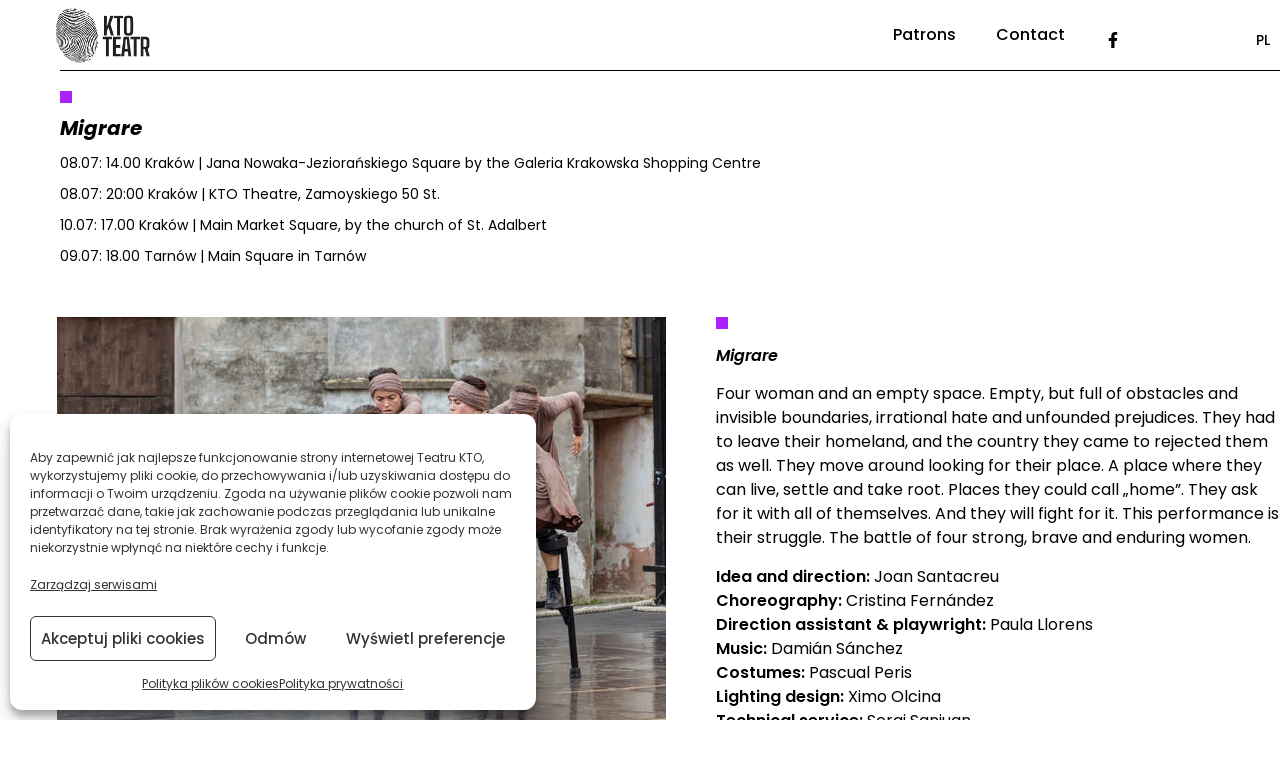

--- FILE ---
content_type: text/html; charset=UTF-8
request_url: https://teatrkto.pl/migrare-cia-maduixa-2022-en/
body_size: 17884
content:
<!DOCTYPE html>
<html lang="pl-PL">
<head>
	<meta charset="UTF-8">
		<meta name='robots' content='index, follow, max-image-preview:large, max-snippet:-1, max-video-preview:-1' />

	<!-- This site is optimized with the Yoast SEO plugin v26.8 - https://yoast.com/product/yoast-seo-wordpress/ -->
	<link media="all" href="https://teatrkto.pl/wp-content/cache/autoptimize/css/autoptimize_75f67cb35f29a4967c5878dcb674c7d0.css" rel="stylesheet"><title>Migrare - Cia.Maduixa - 2022 - en - Teatr KTO</title>
	<meta name="description" content="Four woman and an empty space. Empty, but full of obstacles and invisible boundaries, irrational hate and unfounded prejudices." />
	<link rel="canonical" href="https://teatrkto.pl/migrare-cia-maduixa-2022-en/" />
	<meta property="og:locale" content="pl_PL" />
	<meta property="og:type" content="article" />
	<meta property="og:title" content="Migrare - Cia.Maduixa - 2022 - en - Teatr KTO" />
	<meta property="og:description" content="Four woman and an empty space. Empty, but full of obstacles and invisible boundaries, irrational hate and unfounded prejudices." />
	<meta property="og:url" content="https://teatrkto.pl/migrare-cia-maduixa-2022-en/" />
	<meta property="og:site_name" content="Teatr KTO" />
	<meta property="article:publisher" content="https://www.facebook.com/teatrkto/" />
	<meta property="article:modified_time" content="2022-07-08T17:02:47+00:00" />
	<meta property="og:image" content="https://teatrkto.pl/wp-content/uploads/2022/06/Cia.Maduixa-©-juangabrielsanz@yahoo-2_Easy-Resize.com_.jpg" />
	<meta property="og:image:width" content="800" />
	<meta property="og:image:height" content="533" />
	<meta property="og:image:type" content="image/jpeg" />
	<meta name="twitter:card" content="summary_large_image" />
	<meta name="twitter:label1" content="Szacowany czas czytania" />
	<meta name="twitter:data1" content="7 minut" />
	<script type="application/ld+json" class="yoast-schema-graph">{"@context":"https://schema.org","@graph":[{"@type":"WebPage","@id":"https://teatrkto.pl/migrare-cia-maduixa-2022-en/","url":"https://teatrkto.pl/migrare-cia-maduixa-2022-en/","name":"Migrare - Cia.Maduixa - 2022 - en - Teatr KTO","isPartOf":{"@id":"https://teatrkto.pl/#website"},"primaryImageOfPage":{"@id":"https://teatrkto.pl/migrare-cia-maduixa-2022-en/#primaryimage"},"image":{"@id":"https://teatrkto.pl/migrare-cia-maduixa-2022-en/#primaryimage"},"thumbnailUrl":"https://teatrkto.pl/wp-content/uploads/2022/06/Cia.Maduixa-©-juangabrielsanz@yahoo-2_Easy-Resize.com_.jpg","datePublished":"2022-07-02T09:45:17+00:00","dateModified":"2022-07-08T17:02:47+00:00","description":"Four woman and an empty space. Empty, but full of obstacles and invisible boundaries, irrational hate and unfounded prejudices.","breadcrumb":{"@id":"https://teatrkto.pl/migrare-cia-maduixa-2022-en/#breadcrumb"},"inLanguage":"pl-PL","potentialAction":[{"@type":"ReadAction","target":["https://teatrkto.pl/migrare-cia-maduixa-2022-en/"]}]},{"@type":"ImageObject","inLanguage":"pl-PL","@id":"https://teatrkto.pl/migrare-cia-maduixa-2022-en/#primaryimage","url":"https://teatrkto.pl/wp-content/uploads/2022/06/Cia.Maduixa-©-juangabrielsanz@yahoo-2_Easy-Resize.com_.jpg","contentUrl":"https://teatrkto.pl/wp-content/uploads/2022/06/Cia.Maduixa-©-juangabrielsanz@yahoo-2_Easy-Resize.com_.jpg","width":800,"height":533,"caption":"Cia.Maduixa © juangabrielsanz@yahoo"},{"@type":"BreadcrumbList","@id":"https://teatrkto.pl/migrare-cia-maduixa-2022-en/#breadcrumb","itemListElement":[{"@type":"ListItem","position":1,"name":"Strona główna","item":"https://teatrkto.pl/"},{"@type":"ListItem","position":2,"name":"Migrare &#8211; Cia.Maduixa &#8211; 2022 &#8211; en"}]},{"@type":"WebSite","@id":"https://teatrkto.pl/#website","url":"https://teatrkto.pl/","name":"Teatr KTO w Krakowie | Spektakle Dla Dzieci i Dorosłych","description":"teatrkto.pl – Teatr w drodze","publisher":{"@id":"https://teatrkto.pl/#organization"},"potentialAction":[{"@type":"SearchAction","target":{"@type":"EntryPoint","urlTemplate":"https://teatrkto.pl/?s={search_term_string}"},"query-input":{"@type":"PropertyValueSpecification","valueRequired":true,"valueName":"search_term_string"}}],"inLanguage":"pl-PL"},{"@type":"Organization","@id":"https://teatrkto.pl/#organization","name":"Teatr KTO Kraków","url":"https://teatrkto.pl/","logo":{"@type":"ImageObject","inLanguage":"pl-PL","@id":"https://teatrkto.pl/#/schema/logo/image/","url":"https://teatrkto.pl/wp-content/uploads/2021/06/teatrkto-logo.jpg","contentUrl":"https://teatrkto.pl/wp-content/uploads/2021/06/teatrkto-logo.jpg","width":388,"height":244,"caption":"Teatr KTO Kraków"},"image":{"@id":"https://teatrkto.pl/#/schema/logo/image/"},"sameAs":["https://www.facebook.com/teatrkto/","https://www.instagram.com/teatr_kto/","https://www.youtube.com/user/TeatrKTO"]}]}</script>
	<!-- / Yoast SEO plugin. -->


<link rel='dns-prefetch' href='//www.googletagmanager.com' />
<link rel="alternate" type="application/rss+xml" title="Teatr KTO &raquo; Kanał z wpisami" href="https://teatrkto.pl/feed/" />
<link rel="alternate" type="application/rss+xml" title="Teatr KTO &raquo; Kanał z komentarzami" href="https://teatrkto.pl/comments/feed/" />
<link rel="alternate" type="text/calendar" title="Teatr KTO &raquo; kanał iCal" href="https://teatrkto.pl/wydarzenia/?ical=1" />
<link rel="alternate" title="oEmbed (JSON)" type="application/json+oembed" href="https://teatrkto.pl/wp-json/oembed/1.0/embed?url=https%3A%2F%2Fteatrkto.pl%2Fmigrare-cia-maduixa-2022-en%2F" />
<link rel="alternate" title="oEmbed (XML)" type="text/xml+oembed" href="https://teatrkto.pl/wp-json/oembed/1.0/embed?url=https%3A%2F%2Fteatrkto.pl%2Fmigrare-cia-maduixa-2022-en%2F&#038;format=xml" />

<link rel='stylesheet' id='tribe-events-pro-mini-calendar-block-styles-css' href='https://teatrkto.pl/wp-content/plugins/events-calendar-pro/build/css/tribe-events-pro-mini-calendar-block.css?ver=7.7.12' media='all' />
<link rel='stylesheet' id='tec-variables-skeleton-css' href='https://teatrkto.pl/wp-content/plugins/the-events-calendar/common/build/css/variables-skeleton.css?ver=6.10.1' media='all' />
<link rel='stylesheet' id='tec-variables-full-css' href='https://teatrkto.pl/wp-content/plugins/the-events-calendar/common/build/css/variables-full.css?ver=6.10.1' media='all' />
<link rel='stylesheet' id='tribe-events-v2-virtual-single-block-css' href='https://teatrkto.pl/wp-content/plugins/events-calendar-pro/build/css/events-virtual-single-block.css?ver=7.7.12' media='all' />

<link rel='stylesheet' id='dashicons-css' href='https://teatrkto.pl/wp-includes/css/dashicons.min.css?ver=6.9' media='all' />

<link rel='stylesheet' id='tribe-events-v2-single-skeleton-css' href='https://teatrkto.pl/wp-content/plugins/the-events-calendar/build/css/tribe-events-single-skeleton.css?ver=6.15.14' media='all' />
<link rel='stylesheet' id='tribe-events-v2-single-skeleton-full-css' href='https://teatrkto.pl/wp-content/plugins/the-events-calendar/build/css/tribe-events-single-full.css?ver=6.15.14' media='all' />
<link rel='stylesheet' id='tec-events-elementor-widgets-base-styles-css' href='https://teatrkto.pl/wp-content/plugins/the-events-calendar/build/css/integrations/plugins/elementor/widgets/widget-base.css?ver=6.15.14' media='all' />








<link rel='stylesheet' id='elementor-post-18-css' href='https://teatrkto.pl/wp-content/uploads/elementor/css/post-18.css?ver=1768987173' media='all' />








<link rel='stylesheet' id='elementor-post-33637-css' href='https://teatrkto.pl/wp-content/uploads/elementor/css/post-33637.css?ver=1769020186' media='all' />
<link rel='stylesheet' id='elementor-post-32536-css' href='https://teatrkto.pl/wp-content/uploads/elementor/css/post-32536.css?ver=1768987173' media='all' />
<link rel='stylesheet' id='elementor-gf-local-poppins-css' href='https://teatrkto.pl/wp-content/uploads/elementor/google-fonts/css/poppins.css?ver=1742719136' media='all' />
<script id="wpml-cookie-js-extra">
var wpml_cookies = {"wp-wpml_current_language":{"value":"pl","expires":1,"path":"/"}};
var wpml_cookies = {"wp-wpml_current_language":{"value":"pl","expires":1,"path":"/"}};
//# sourceURL=wpml-cookie-js-extra
</script>
<script src="https://teatrkto.pl/wp-content/cache/autoptimize/js/autoptimize_single_f3606e4db5e156a1b086bcfeb3b2d9b4.js?ver=486900" id="wpml-cookie-js" defer data-wp-strategy="defer"></script>
<script id="gtmkit-js-before" data-cfasync="false" data-nowprocket="" data-cookieconsent="ignore">
		window.gtmkit_settings = {"datalayer_name":"dataLayer","console_log":false};
		window.gtmkit_data = {};
		window.dataLayer = window.dataLayer || [];
				
//# sourceURL=gtmkit-js-before
</script>
<script src="https://teatrkto.pl/wp-includes/js/jquery/jquery.min.js?ver=3.7.1" id="jquery-core-js"></script>
<script src="https://teatrkto.pl/wp-includes/js/jquery/jquery-migrate.min.js?ver=3.4.1" id="jquery-migrate-js"></script>
<script id="to-top-js-extra">
var to_top_options = {"scroll_offset":"100","icon_opacity":"50","style":"icon","icon_type":"dashicons-arrow-up-alt2","icon_color":"#ffffff","icon_bg_color":"#000000","icon_size":"32","border_radius":"5","image":"https://teatrkto.pl/wp-content/plugins/to-top/admin/images/default.png","image_width":"65","image_alt":"","location":"bottom-right","margin_x":"20","margin_y":"20","show_on_admin":"0","enable_autohide":"0","autohide_time":"2","enable_hide_small_device":"0","small_device_max_width":"640","reset":"0"};
//# sourceURL=to-top-js-extra
</script>
<script async src="https://teatrkto.pl/wp-content/cache/autoptimize/js/autoptimize_single_3412a76d1309925e4c16893c6446ef4b.js?ver=2.5.5" id="to-top-js"></script>
<script id="gtmkit-container-js-after" data-cfasync="false" data-nowprocket="" data-cookieconsent="ignore">
/* Google Tag Manager */
(function(w,d,s,l,i){w[l]=w[l]||[];w[l].push({'gtm.start':
new Date().getTime(),event:'gtm.js'});var f=d.getElementsByTagName(s)[0],
j=d.createElement(s),dl=l!='dataLayer'?'&l='+l:'';j.async=true;j.src=
'https://www.googletagmanager.com/gtm.js?id='+i+dl;f.parentNode.insertBefore(j,f);
})(window,document,'script','dataLayer','GTM-PXG3M5D9');
/* End Google Tag Manager */

//# sourceURL=gtmkit-container-js-after
</script>
<script id="gtmkit-datalayer-js-before" data-cfasync="false" data-nowprocket="" data-cookieconsent="ignore">
const gtmkit_dataLayer_content = {"pageType":"page"};
dataLayer.push( gtmkit_dataLayer_content );

//# sourceURL=gtmkit-datalayer-js-before
</script>
<script src="https://teatrkto.pl/wp-content/plugins/elementor/assets/lib/font-awesome/js/v4-shims.min.js?ver=3.34.2" id="font-awesome-4-shim-js"></script>
<link rel="https://api.w.org/" href="https://teatrkto.pl/wp-json/" /><link rel="alternate" title="JSON" type="application/json" href="https://teatrkto.pl/wp-json/wp/v2/pages/33637" /><link rel="EditURI" type="application/rsd+xml" title="RSD" href="https://teatrkto.pl/xmlrpc.php?rsd" />
<meta name="generator" content="WordPress 6.9" />
<link rel='shortlink' href='https://teatrkto.pl/?p=33637' />
<meta name="generator" content="WPML ver:4.8.6 stt:1,40;" />
<meta name="tec-api-version" content="v1"><meta name="tec-api-origin" content="https://teatrkto.pl"><link rel="alternate" href="https://teatrkto.pl/wp-json/tribe/events/v1/" />			<!-- Analytics by WP Statistics - https://wp-statistics.com -->
			
			<meta name="redi-version" content="1.2.7" /><script type="module" defer id="alttextai-ujs" src="https://ujs.alttext.ai/alttextai-ujs.js?site-key=a27a9a9dde5f86ab"></script><link rel="icon" href="https://teatrkto.pl/wp-content/uploads/2024/10/cropped-FAVICONICON-32x32.png" sizes="32x32" />
<link rel="icon" href="https://teatrkto.pl/wp-content/uploads/2024/10/cropped-FAVICONICON-192x192.png" sizes="192x192" />
<link rel="apple-touch-icon" href="https://teatrkto.pl/wp-content/uploads/2024/10/cropped-FAVICONICON-180x180.png" />
<meta name="msapplication-TileImage" content="https://teatrkto.pl/wp-content/uploads/2024/10/cropped-FAVICONICON-270x270.png" />
		
			<meta name="viewport" content="width=device-width, initial-scale=1.0, viewport-fit=cover" /></head>
<body data-cmplz=2 class="wp-singular page-template page-template-elementor_canvas page page-id-33637 wp-custom-logo wp-embed-responsive wp-theme-hello-elementor tribe-no-js ally-default hello-elementor-default elementor-default elementor-template-canvas elementor-kit-18 elementor-page elementor-page-33637">
			<div data-elementor-type="wp-page" data-elementor-id="33637" class="elementor elementor-33637" data-elementor-post-type="page">
						<section class="elementor-section elementor-top-section elementor-element elementor-element-9900bcf elementor-section-stretched elementor-section-boxed elementor-section-height-default elementor-section-height-default" data-id="9900bcf" data-element_type="section" data-settings="{&quot;stretch_section&quot;:&quot;section-stretched&quot;,&quot;background_background&quot;:&quot;classic&quot;,&quot;sticky&quot;:&quot;top&quot;,&quot;sticky_on&quot;:[&quot;desktop&quot;,&quot;tablet&quot;,&quot;mobile&quot;],&quot;sticky_offset&quot;:0,&quot;sticky_effects_offset&quot;:0,&quot;sticky_anchor_link_offset&quot;:0}">
						<div class="elementor-container elementor-column-gap-default">
					<div class="elementor-column elementor-col-20 elementor-top-column elementor-element elementor-element-e97e6e5" data-id="e97e6e5" data-element_type="column" data-settings="{&quot;background_background&quot;:&quot;classic&quot;}">
			<div class="elementor-widget-wrap elementor-element-populated">
						<div class="elementor-element elementor-element-7e29a41 elementor-widget elementor-widget-image" data-id="7e29a41" data-element_type="widget" data-settings="{&quot;sticky&quot;:&quot;top&quot;,&quot;sticky_on&quot;:[&quot;desktop&quot;,&quot;tablet&quot;,&quot;mobile&quot;],&quot;sticky_offset&quot;:0,&quot;sticky_effects_offset&quot;:0,&quot;sticky_anchor_link_offset&quot;:0}" data-widget_type="image.default">
				<div class="elementor-widget-container">
																<a href="https://teatrkto.pl/">
							<img fetchpriority="high" decoding="async" width="388" height="244" src="https://teatrkto.pl/wp-content/uploads/2021/06/teatrkto-logo.jpg" class="attachment-full size-full wp-image-20796" alt="" srcset="https://teatrkto.pl/wp-content/uploads/2021/06/teatrkto-logo.jpg 388w, https://teatrkto.pl/wp-content/uploads/2021/06/teatrkto-logo-300x189.jpg 300w" sizes="(max-width: 388px) 100vw, 388px" />								</a>
															</div>
				</div>
					</div>
		</div>
				<div class="elementor-column elementor-col-20 elementor-top-column elementor-element elementor-element-87f9b82" data-id="87f9b82" data-element_type="column">
			<div class="elementor-widget-wrap">
							</div>
		</div>
				<div class="elementor-column elementor-col-20 elementor-top-column elementor-element elementor-element-374b5d9" data-id="374b5d9" data-element_type="column">
			<div class="elementor-widget-wrap elementor-element-populated">
						<div class="elementor-element elementor-element-d8cea8d elementor-nav-menu__align-end elementor-nav-menu__text-align-center elementor-nav-menu--dropdown-tablet elementor-nav-menu--toggle elementor-nav-menu--burger elementor-widget elementor-widget-nav-menu" data-id="d8cea8d" data-element_type="widget" data-settings="{&quot;layout&quot;:&quot;horizontal&quot;,&quot;submenu_icon&quot;:{&quot;value&quot;:&quot;&lt;svg aria-hidden=\&quot;true\&quot; class=\&quot;e-font-icon-svg e-fas-caret-down\&quot; viewBox=\&quot;0 0 320 512\&quot; xmlns=\&quot;http:\/\/www.w3.org\/2000\/svg\&quot;&gt;&lt;path d=\&quot;M31.3 192h257.3c17.8 0 26.7 21.5 14.1 34.1L174.1 354.8c-7.8 7.8-20.5 7.8-28.3 0L17.2 226.1C4.6 213.5 13.5 192 31.3 192z\&quot;&gt;&lt;\/path&gt;&lt;\/svg&gt;&quot;,&quot;library&quot;:&quot;fa-solid&quot;},&quot;toggle&quot;:&quot;burger&quot;}" data-widget_type="nav-menu.default">
				<div class="elementor-widget-container">
								<nav aria-label="Menu" class="elementor-nav-menu--main elementor-nav-menu__container elementor-nav-menu--layout-horizontal e--pointer-none">
				<ul id="menu-1-d8cea8d" class="elementor-nav-menu"><li class="menu-item menu-item-type-custom menu-item-object-custom menu-item-67753"><a href="https://teatrkto.pl/en/38-ulica-festival-patrons/" class="elementor-item">Patrons</a></li>
<li class="menu-item menu-item-type-custom menu-item-object-custom menu-item-54313"><a href="https://teatrkto.pl/38-ulica-festival-contact/" class="elementor-item">Contact</a></li>
</ul>			</nav>
					<div class="elementor-menu-toggle" role="button" tabindex="0" aria-label="Menu Toggle" aria-expanded="false">
			<svg aria-hidden="true" role="presentation" class="elementor-menu-toggle__icon--open e-font-icon-svg e-eicon-menu-bar" viewBox="0 0 1000 1000" xmlns="http://www.w3.org/2000/svg"><path d="M104 333H896C929 333 958 304 958 271S929 208 896 208H104C71 208 42 237 42 271S71 333 104 333ZM104 583H896C929 583 958 554 958 521S929 458 896 458H104C71 458 42 487 42 521S71 583 104 583ZM104 833H896C929 833 958 804 958 771S929 708 896 708H104C71 708 42 737 42 771S71 833 104 833Z"></path></svg><svg aria-hidden="true" role="presentation" class="elementor-menu-toggle__icon--close e-font-icon-svg e-eicon-close" viewBox="0 0 1000 1000" xmlns="http://www.w3.org/2000/svg"><path d="M742 167L500 408 258 167C246 154 233 150 217 150 196 150 179 158 167 167 154 179 150 196 150 212 150 229 154 242 171 254L408 500 167 742C138 771 138 800 167 829 196 858 225 858 254 829L496 587 738 829C750 842 767 846 783 846 800 846 817 842 829 829 842 817 846 804 846 783 846 767 842 750 829 737L588 500 833 258C863 229 863 200 833 171 804 137 775 137 742 167Z"></path></svg>		</div>
					<nav class="elementor-nav-menu--dropdown elementor-nav-menu__container" aria-hidden="true">
				<ul id="menu-2-d8cea8d" class="elementor-nav-menu"><li class="menu-item menu-item-type-custom menu-item-object-custom menu-item-67753"><a href="https://teatrkto.pl/en/38-ulica-festival-patrons/" class="elementor-item" tabindex="-1">Patrons</a></li>
<li class="menu-item menu-item-type-custom menu-item-object-custom menu-item-54313"><a href="https://teatrkto.pl/38-ulica-festival-contact/" class="elementor-item" tabindex="-1">Contact</a></li>
</ul>			</nav>
						</div>
				</div>
					</div>
		</div>
				<div class="elementor-column elementor-col-20 elementor-top-column elementor-element elementor-element-310ad1b elementor-hidden-phone" data-id="310ad1b" data-element_type="column">
			<div class="elementor-widget-wrap elementor-element-populated">
						<div class="elementor-element elementor-element-5985b16 elementor-icon-list--layout-inline elementor-align-end elementor-tablet-align-center elementor-mobile-align-center elementor-list-item-link-full_width elementor-widget elementor-widget-icon-list" data-id="5985b16" data-element_type="widget" data-widget_type="icon-list.default">
				<div class="elementor-widget-container">
							<ul class="elementor-icon-list-items elementor-inline-items">
							<li class="elementor-icon-list-item elementor-inline-item">
											<a href="https://www.facebook.com/ulicafestival/" target="_blank" rel="nofollow">

												<span class="elementor-icon-list-icon">
							<svg aria-hidden="true" class="e-font-icon-svg e-fab-facebook-f" viewBox="0 0 320 512" xmlns="http://www.w3.org/2000/svg"><path d="M279.14 288l14.22-92.66h-88.91v-60.13c0-25.35 12.42-50.06 52.24-50.06h40.42V6.26S260.43 0 225.36 0c-73.22 0-121.08 44.38-121.08 124.72v70.62H22.89V288h81.39v224h100.17V288z"></path></svg>						</span>
										<span class="elementor-icon-list-text"></span>
											</a>
									</li>
						</ul>
						</div>
				</div>
					</div>
		</div>
				<div class="elementor-column elementor-col-20 elementor-top-column elementor-element elementor-element-41f36e5" data-id="41f36e5" data-element_type="column">
			<div class="elementor-widget-wrap elementor-element-populated">
						<div class="elementor-element elementor-element-42e2beb elementor-widget elementor-widget-heading" data-id="42e2beb" data-element_type="widget" data-widget_type="heading.default">
				<div class="elementor-widget-container">
					<h3 class="elementor-heading-title elementor-size-default"><a href="https://teatrkto.pl/migrare-cia-maduixa-2022/">PL</a></h3>				</div>
				</div>
					</div>
		</div>
					</div>
		</section>
				<section class="elementor-section elementor-top-section elementor-element elementor-element-105f297 elementor-section-stretched elementor-section-boxed elementor-section-height-default elementor-section-height-default" data-id="105f297" data-element_type="section" data-settings="{&quot;stretch_section&quot;:&quot;section-stretched&quot;,&quot;sticky&quot;:&quot;top&quot;,&quot;background_background&quot;:&quot;classic&quot;,&quot;sticky_on&quot;:[&quot;desktop&quot;,&quot;tablet&quot;,&quot;mobile&quot;],&quot;sticky_offset&quot;:0,&quot;sticky_effects_offset&quot;:0,&quot;sticky_anchor_link_offset&quot;:0}">
						<div class="elementor-container elementor-column-gap-no">
					<div class="elementor-column elementor-col-100 elementor-top-column elementor-element elementor-element-3be3887" data-id="3be3887" data-element_type="column">
			<div class="elementor-widget-wrap elementor-element-populated">
						<div class="elementor-element elementor-element-82fcd2a elementor-widget-divider--view-line elementor-widget elementor-widget-divider" data-id="82fcd2a" data-element_type="widget" data-widget_type="divider.default">
				<div class="elementor-widget-container">
							<div class="elementor-divider">
			<span class="elementor-divider-separator">
						</span>
		</div>
						</div>
				</div>
				<section class="elementor-section elementor-inner-section elementor-element elementor-element-917bcd6 elementor-section-boxed elementor-section-height-default elementor-section-height-default" data-id="917bcd6" data-element_type="section">
						<div class="elementor-container elementor-column-gap-no">
					<div class="elementor-column elementor-col-100 elementor-inner-column elementor-element elementor-element-da85b8f" data-id="da85b8f" data-element_type="column">
			<div class="elementor-widget-wrap elementor-element-populated">
						<div class="elementor-element elementor-element-87fb27b elementor-widget-divider--view-line elementor-widget elementor-widget-divider" data-id="87fb27b" data-element_type="widget" data-widget_type="divider.default">
				<div class="elementor-widget-container">
							<div class="elementor-divider">
			<span class="elementor-divider-separator">
						</span>
		</div>
						</div>
				</div>
				<div class="elementor-element elementor-element-aeba4e1 elementor-widget elementor-widget-heading" data-id="aeba4e1" data-element_type="widget" data-widget_type="heading.default">
				<div class="elementor-widget-container">
					<h2 class="elementor-heading-title elementor-size-default">Migrare </h2>				</div>
				</div>
				<div class="elementor-element elementor-element-32b4914 elementor-widget elementor-widget-heading" data-id="32b4914" data-element_type="widget" data-widget_type="heading.default">
				<div class="elementor-widget-container">
					<h3 class="elementor-heading-title elementor-size-default">08.07: 14.00 Kraków | Jana Nowaka-Jeziorańskiego Square by the Galeria Krakowska Shopping Centre

</h3>				</div>
				</div>
				<div class="elementor-element elementor-element-22bff04 elementor-widget elementor-widget-heading" data-id="22bff04" data-element_type="widget" data-widget_type="heading.default">
				<div class="elementor-widget-container">
					<h3 class="elementor-heading-title elementor-size-default">08.07: 20:00 Kraków | KTO Theatre, Zamoyskiego 50 St.

</h3>				</div>
				</div>
				<div class="elementor-element elementor-element-95ec269 elementor-widget elementor-widget-heading" data-id="95ec269" data-element_type="widget" data-widget_type="heading.default">
				<div class="elementor-widget-container">
					<h3 class="elementor-heading-title elementor-size-default">10.07: 17.00 Kraków | Main Market Square, by the church of St. Adalbert</h3>				</div>
				</div>
				<div class="elementor-element elementor-element-20dd805 elementor-widget elementor-widget-heading" data-id="20dd805" data-element_type="widget" data-widget_type="heading.default">
				<div class="elementor-widget-container">
					<h3 class="elementor-heading-title elementor-size-default">09.07: 18.00 Tarnów | Main Square in Tarnów</h3>				</div>
				</div>
					</div>
		</div>
					</div>
		</section>
					</div>
		</div>
					</div>
		</section>
				<section class="elementor-section elementor-top-section elementor-element elementor-element-d86d6b0 elementor-section-boxed elementor-section-height-default elementor-section-height-default" data-id="d86d6b0" data-element_type="section">
						<div class="elementor-container elementor-column-gap-default">
					<div class="elementor-column elementor-col-100 elementor-top-column elementor-element elementor-element-374d0c0" data-id="374d0c0" data-element_type="column">
			<div class="elementor-widget-wrap elementor-element-populated">
							</div>
		</div>
					</div>
		</section>
				<section class="elementor-section elementor-top-section elementor-element elementor-element-8eee635 elementor-section-stretched elementor-section-boxed elementor-section-height-default elementor-section-height-default" data-id="8eee635" data-element_type="section" data-settings="{&quot;stretch_section&quot;:&quot;section-stretched&quot;}">
						<div class="elementor-container elementor-column-gap-no">
					<div class="elementor-column elementor-col-50 elementor-top-column elementor-element elementor-element-c2251e1" data-id="c2251e1" data-element_type="column">
			<div class="elementor-widget-wrap elementor-element-populated">
						<div class="elementor-element elementor-element-3c538e6 elementor-widget elementor-widget-image" data-id="3c538e6" data-element_type="widget" data-widget_type="image.default">
				<div class="elementor-widget-container">
															<noscript><img decoding="async" width="800" height="533" src="https://teatrkto.pl/wp-content/uploads/2022/06/Cia.Maduixa-©-juangabrielsanz@yahoo-2_Easy-Resize.com_.jpg" class="attachment-full size-full wp-image-33083" alt="" srcset="https://teatrkto.pl/wp-content/uploads/2022/06/Cia.Maduixa-©-juangabrielsanz@yahoo-2_Easy-Resize.com_.jpg 800w, https://teatrkto.pl/wp-content/uploads/2022/06/Cia.Maduixa-©-juangabrielsanz@yahoo-2_Easy-Resize.com_-300x200.jpg 300w, https://teatrkto.pl/wp-content/uploads/2022/06/Cia.Maduixa-©-juangabrielsanz@yahoo-2_Easy-Resize.com_-768x512.jpg 768w" sizes="(max-width: 800px) 100vw, 800px" /></noscript><img decoding="async" width="800" height="533" src='data:image/svg+xml,%3Csvg%20xmlns=%22http://www.w3.org/2000/svg%22%20viewBox=%220%200%20800%20533%22%3E%3C/svg%3E' data-src="https://teatrkto.pl/wp-content/uploads/2022/06/Cia.Maduixa-©-juangabrielsanz@yahoo-2_Easy-Resize.com_.jpg" class="lazyload attachment-full size-full wp-image-33083" alt="" data-srcset="https://teatrkto.pl/wp-content/uploads/2022/06/Cia.Maduixa-©-juangabrielsanz@yahoo-2_Easy-Resize.com_.jpg 800w, https://teatrkto.pl/wp-content/uploads/2022/06/Cia.Maduixa-©-juangabrielsanz@yahoo-2_Easy-Resize.com_-300x200.jpg 300w, https://teatrkto.pl/wp-content/uploads/2022/06/Cia.Maduixa-©-juangabrielsanz@yahoo-2_Easy-Resize.com_-768x512.jpg 768w" data-sizes="(max-width: 800px) 100vw, 800px" />															</div>
				</div>
				<div class="elementor-element elementor-element-544f475 elementor-widget elementor-widget-image" data-id="544f475" data-element_type="widget" data-widget_type="image.default">
				<div class="elementor-widget-container">
															<noscript><img decoding="async" width="800" height="450" src="https://teatrkto.pl/wp-content/uploads/2022/06/Cia.Maduixa_fot.-z-archiwum-zespolu-4_Easy-Resize.com_.jpg" class="attachment-full size-full wp-image-33099" alt="" srcset="https://teatrkto.pl/wp-content/uploads/2022/06/Cia.Maduixa_fot.-z-archiwum-zespolu-4_Easy-Resize.com_.jpg 800w, https://teatrkto.pl/wp-content/uploads/2022/06/Cia.Maduixa_fot.-z-archiwum-zespolu-4_Easy-Resize.com_-300x169.jpg 300w, https://teatrkto.pl/wp-content/uploads/2022/06/Cia.Maduixa_fot.-z-archiwum-zespolu-4_Easy-Resize.com_-768x432.jpg 768w" sizes="(max-width: 800px) 100vw, 800px" /></noscript><img decoding="async" width="800" height="450" src='data:image/svg+xml,%3Csvg%20xmlns=%22http://www.w3.org/2000/svg%22%20viewBox=%220%200%20800%20450%22%3E%3C/svg%3E' data-src="https://teatrkto.pl/wp-content/uploads/2022/06/Cia.Maduixa_fot.-z-archiwum-zespolu-4_Easy-Resize.com_.jpg" class="lazyload attachment-full size-full wp-image-33099" alt="" data-srcset="https://teatrkto.pl/wp-content/uploads/2022/06/Cia.Maduixa_fot.-z-archiwum-zespolu-4_Easy-Resize.com_.jpg 800w, https://teatrkto.pl/wp-content/uploads/2022/06/Cia.Maduixa_fot.-z-archiwum-zespolu-4_Easy-Resize.com_-300x169.jpg 300w, https://teatrkto.pl/wp-content/uploads/2022/06/Cia.Maduixa_fot.-z-archiwum-zespolu-4_Easy-Resize.com_-768x432.jpg 768w" data-sizes="(max-width: 800px) 100vw, 800px" />															</div>
				</div>
				<div class="elementor-element elementor-element-da89379 elementor-widget elementor-widget-image" data-id="da89379" data-element_type="widget" data-widget_type="image.default">
				<div class="elementor-widget-container">
															<noscript><img loading="lazy" decoding="async" width="800" height="533" src="https://teatrkto.pl/wp-content/uploads/2022/06/Cia.Maduixa_fot.-z-archiwum-zespolu-1_Easy-Resize.com_.jpg" class="attachment-full size-full wp-image-33098" alt="" srcset="https://teatrkto.pl/wp-content/uploads/2022/06/Cia.Maduixa_fot.-z-archiwum-zespolu-1_Easy-Resize.com_.jpg 800w, https://teatrkto.pl/wp-content/uploads/2022/06/Cia.Maduixa_fot.-z-archiwum-zespolu-1_Easy-Resize.com_-300x200.jpg 300w, https://teatrkto.pl/wp-content/uploads/2022/06/Cia.Maduixa_fot.-z-archiwum-zespolu-1_Easy-Resize.com_-768x512.jpg 768w" sizes="(max-width: 800px) 100vw, 800px" /></noscript><img loading="lazy" decoding="async" width="800" height="533" src='data:image/svg+xml,%3Csvg%20xmlns=%22http://www.w3.org/2000/svg%22%20viewBox=%220%200%20800%20533%22%3E%3C/svg%3E' data-src="https://teatrkto.pl/wp-content/uploads/2022/06/Cia.Maduixa_fot.-z-archiwum-zespolu-1_Easy-Resize.com_.jpg" class="lazyload attachment-full size-full wp-image-33098" alt="" data-srcset="https://teatrkto.pl/wp-content/uploads/2022/06/Cia.Maduixa_fot.-z-archiwum-zespolu-1_Easy-Resize.com_.jpg 800w, https://teatrkto.pl/wp-content/uploads/2022/06/Cia.Maduixa_fot.-z-archiwum-zespolu-1_Easy-Resize.com_-300x200.jpg 300w, https://teatrkto.pl/wp-content/uploads/2022/06/Cia.Maduixa_fot.-z-archiwum-zespolu-1_Easy-Resize.com_-768x512.jpg 768w" data-sizes="(max-width: 800px) 100vw, 800px" />															</div>
				</div>
				<div class="elementor-element elementor-element-a0334de elementor-widget elementor-widget-heading" data-id="a0334de" data-element_type="widget" data-widget_type="heading.default">
				<div class="elementor-widget-container">
					<div class="elementor-heading-title elementor-size-default">Cia.Maduixa © juangabrielsanz@yahoo</div>				</div>
				</div>
					</div>
		</div>
				<div class="elementor-column elementor-col-50 elementor-top-column elementor-element elementor-element-56d1500" data-id="56d1500" data-element_type="column">
			<div class="elementor-widget-wrap elementor-element-populated">
						<div class="elementor-element elementor-element-49783a7 elementor-widget-divider--view-line elementor-widget elementor-widget-divider" data-id="49783a7" data-element_type="widget" data-widget_type="divider.default">
				<div class="elementor-widget-container">
							<div class="elementor-divider">
			<span class="elementor-divider-separator">
						</span>
		</div>
						</div>
				</div>
				<div class="elementor-element elementor-element-62d8252 elementor-widget elementor-widget-text-editor" data-id="62d8252" data-element_type="widget" data-widget_type="text-editor.default">
				<div class="elementor-widget-container">
									<p><b><i><span data-contrast="none">Migrare</span></i></b><span data-ccp-props="{&quot;201341983&quot;:0,&quot;335559738&quot;:240,&quot;335559739&quot;:240,&quot;335559740&quot;:276}"> </span></p><p><span data-contrast="none">Four woman and an empty space. Empty, but full of obstacles and invisible boundaries, irrational hate and unfounded prejudices. They had to leave their homeland, and the country they came to rejected them as well. They move around looking for their place. A place where they can live, settle and take root. Places they could call &#8222;home&#8221;. They ask for it with all of themselves. And they will fight for it. This performance is their struggle. The battle of four strong, brave and enduring women.</span><span data-ccp-props="{&quot;201341983&quot;:0,&quot;335559738&quot;:240,&quot;335559739&quot;:240,&quot;335559740&quot;:276}"> </span></p><p><span data-contrast="none"><strong>Idea and direction:</strong> Joan Santacreu</span> <br /><span data-contrast="none"><strong>Choreography:</strong> Cristina Fernández</span> <br /><span data-contrast="none"><strong>Direction assistant &amp; playwright:</strong> Paula Llorens</span> <br /><span data-contrast="none"><strong>Music:</strong> Damián Sánchez</span> <br /><span data-contrast="none"><strong>Costumes:</strong> Pascual Peris</span> <br /><span data-contrast="none"><strong>Lighting design:</strong> Ximo Olcina</span> <br /><span data-contrast="none"><strong>Technical service:</strong> Sergi Sanjuan</span> <br /><span data-contrast="none"><strong>Production assistants:</strong> Luisa Juan, Andrés Roses</span> <br /><span data-contrast="none"><strong>Executive production:</strong> Maduixa Teatre SL</span> <br /><span data-contrast="none"><strong>Resident company:</strong> Ayuntamiento de Sueca</span> <br /><span data-contrast="none"><strong>Co-producers:</strong> Fira Tàrrega, Teatre Escalante, Dansa Metropolitana, MA scène nationale/Pays de Montbéliard</span> <br /><span data-contrast="none"><strong>With the support of:</strong> Institut Valencià de Cultura, Teatro Chapí Villena, Ayuntamiento de Algemesí, Ayuntamiento de El Puig, Audionet-Professional</span><span data-ccp-props="{&quot;201341983&quot;:0,&quot;335559738&quot;:240,&quot;335559739&quot;:240,&quot;335559740&quot;:276}"> </span></p><p><span data-contrast="none"><strong>Performers:</strong> Laia Sorribes, Melissa Usina, Paula Quiles, Sara Canet</span><span data-ccp-props="{&quot;201341983&quot;:0,&quot;335559738&quot;:240,&quot;335559739&quot;:240,&quot;335559740&quot;:276}"> </span></p><p><span data-contrast="none"><strong>Premiere:</strong> FiraTàrrega, Spain, 2021</span> <br /><span data-contrast="none"><strong>Duration:</strong> 40 minutes </span><span data-ccp-props="{&quot;201341983&quot;:0,&quot;335559738&quot;:240,&quot;335559739&quot;:240,&quot;335559740&quot;:276}"> </span></p>								</div>
				</div>
				<div class="elementor-element elementor-element-b0a629b elementor-widget-divider--view-line elementor-widget elementor-widget-divider" data-id="b0a629b" data-element_type="widget" data-widget_type="divider.default">
				<div class="elementor-widget-container">
							<div class="elementor-divider">
			<span class="elementor-divider-separator">
						</span>
		</div>
						</div>
				</div>
				<div class="elementor-element elementor-element-0fd7f33 elementor-widget elementor-widget-heading" data-id="0fd7f33" data-element_type="widget" data-widget_type="heading.default">
				<div class="elementor-widget-container">
					<h2 class="elementor-heading-title elementor-size-default"><strong>Cia.Maduixa   </strong>| Spain</h2>				</div>
				</div>
				<div class="elementor-element elementor-element-96075c6 elementor-widget elementor-widget-text-editor" data-id="96075c6" data-element_type="widget" data-widget_type="text-editor.default">
				<div class="elementor-widget-container">
									<p><span data-contrast="none">The use of stilts as a key element in storytelling became the hallmark of the Maduixa group formed in 2004 by Joan Santacreu. They open up new possibilities of establishing a dialogue between dance, gesture and balance in order to discover new stage languages.</span><span data-ccp-props="{&quot;201341983&quot;:0,&quot;335559738&quot;:240,&quot;335559739&quot;:240,&quot;335559740&quot;:276}"> </span></p><p><span data-contrast="none">Over the years, their artistic creations have won over 20 awards, including three Maximum Recognition Awards for Spanish stage art &#8211; MAX and four FETEN (European Theater Childhood Fair) awards. The ensemble has traveled to over 25 countries around the world and made appearances at many international festivals.</span><span data-ccp-props="{&quot;201341983&quot;:0,&quot;335559738&quot;:240,&quot;335559739&quot;:240,&quot;335559740&quot;:276}"> </span></p>								</div>
				</div>
					</div>
		</div>
					</div>
		</section>
				<section class="elementor-section elementor-top-section elementor-element elementor-element-85242e9 elementor-section-boxed elementor-section-height-default elementor-section-height-default" data-id="85242e9" data-element_type="section">
						<div class="elementor-container elementor-column-gap-default">
					<div class="elementor-column elementor-col-100 elementor-top-column elementor-element elementor-element-c40a3bd" data-id="c40a3bd" data-element_type="column">
			<div class="elementor-widget-wrap elementor-element-populated">
							</div>
		</div>
					</div>
		</section>
				<section class="elementor-section elementor-top-section elementor-element elementor-element-1a3ed17 elementor-section-boxed elementor-section-height-default elementor-section-height-default" data-id="1a3ed17" data-element_type="section">
						<div class="elementor-container elementor-column-gap-default">
					<div class="elementor-column elementor-col-100 elementor-top-column elementor-element elementor-element-769d485" data-id="769d485" data-element_type="column">
			<div class="elementor-widget-wrap elementor-element-populated">
							</div>
		</div>
					</div>
		</section>
				<section class="elementor-section elementor-top-section elementor-element elementor-element-69b8777 elementor-section-boxed elementor-section-height-default elementor-section-height-default" data-id="69b8777" data-element_type="section">
						<div class="elementor-container elementor-column-gap-default">
					<div class="elementor-column elementor-col-100 elementor-top-column elementor-element elementor-element-57f9ce7" data-id="57f9ce7" data-element_type="column">
			<div class="elementor-widget-wrap elementor-element-populated">
							</div>
		</div>
					</div>
		</section>
				<section class="elementor-section elementor-top-section elementor-element elementor-element-14882fd elementor-section-full_width elementor-section-height-default elementor-section-height-default" data-id="14882fd" data-element_type="section">
						<div class="elementor-container elementor-column-gap-no">
					<div class="elementor-column elementor-col-100 elementor-top-column elementor-element elementor-element-0c176a8" data-id="0c176a8" data-element_type="column">
			<div class="elementor-widget-wrap elementor-element-populated">
						<div class="elementor-element elementor-element-d1c4379 elementor-widget elementor-widget-template" data-id="d1c4379" data-element_type="widget" data-widget_type="template.default">
				<div class="elementor-widget-container">
							<div class="elementor-template">
					<div data-elementor-type="section" data-elementor-id="244" class="elementor elementor-244" data-elementor-post-type="elementor_library">
			<div class="elementor-element elementor-element-43cca49 e-con-full e-flex e-con e-parent" data-id="43cca49" data-element_type="container" data-settings="{&quot;background_background&quot;:&quot;classic&quot;}">
		<div class="elementor-element elementor-element-9e3b993 e-con-full e-grid e-con e-child" data-id="9e3b993" data-element_type="container">
				<div class="elementor-element elementor-element-5bcc1c4 elementor-widget elementor-widget-image" data-id="5bcc1c4" data-element_type="widget" data-widget_type="image.default">
				<div class="elementor-widget-container">
																<a href="https://www.krakow.pl/" target="_blank" rel="nofollow" title="Link zostanie otwarty w nowej karcie">
							<noscript><img loading="lazy" decoding="async" width="137" height="29" src="https://teatrkto.pl/wp-content/uploads/2021/02/logo_krakow.png" class="attachment-full size-full wp-image-13326" alt="Z lewej strony znajduje się kwadratowa ramka, utworzona przez kilkanaście małych, przylegających do siebie czworokątów. Pomiędzy nimi są niewielkie szczeliny. Po prawej stronie grafiki widnieje słowo „Kraków” . Wysokość wielkiej litery „K” jest nieco mniejsza niż wysokość kwadratu." /></noscript><img loading="lazy" decoding="async" width="137" height="29" src='data:image/svg+xml,%3Csvg%20xmlns=%22http://www.w3.org/2000/svg%22%20viewBox=%220%200%20137%2029%22%3E%3C/svg%3E' data-src="https://teatrkto.pl/wp-content/uploads/2021/02/logo_krakow.png" class="lazyload attachment-full size-full wp-image-13326" alt="Z lewej strony znajduje się kwadratowa ramka, utworzona przez kilkanaście małych, przylegających do siebie czworokątów. Pomiędzy nimi są niewielkie szczeliny. Po prawej stronie grafiki widnieje słowo „Kraków” . Wysokość wielkiej litery „K” jest nieco mniejsza niż wysokość kwadratu." />								</a>
															</div>
				</div>
				<div class="elementor-element elementor-element-6cf8b92 elementor-widget elementor-widget-image" data-id="6cf8b92" data-element_type="widget" data-widget_type="image.default">
				<div class="elementor-widget-container">
																<a href="http://karnet.krakowculture.pl/" target="_blank" rel="nofollow" title="Link zostanie otwarty w nowej karcie">
							<noscript><img loading="lazy" decoding="async" width="250" height="57" src="https://teatrkto.pl/wp-content/uploads/2024/10/logo_krakow_culture_karnet.png" class="attachment-medium size-medium wp-image-56616" alt="" /></noscript><img loading="lazy" decoding="async" width="250" height="57" src='data:image/svg+xml,%3Csvg%20xmlns=%22http://www.w3.org/2000/svg%22%20viewBox=%220%200%20250%2057%22%3E%3C/svg%3E' data-src="https://teatrkto.pl/wp-content/uploads/2024/10/logo_krakow_culture_karnet.png" class="lazyload attachment-medium size-medium wp-image-56616" alt="" />								</a>
															</div>
				</div>
				<div class="elementor-element elementor-element-d321546 elementor-widget elementor-widget-image" data-id="d321546" data-element_type="widget" data-widget_type="image.default">
				<div class="elementor-widget-container">
																<a href="https://krakow.tvp.pl/" target="_blank" rel="nofollow" title="Link zostanie otwarty w nowej karcie">
							<noscript><img loading="lazy" decoding="async" width="250" height="80" src="https://teatrkto.pl/wp-content/uploads/2020/04/logo_65_lat_tvp_3_krakow.png" class="attachment-medium size-medium wp-image-73845" alt="Biała grafika z dużymi cyframi 65, logo TVP 3 w prostokątnej ramce, napis KRAKÓW wielkimi, pogrubionymi literami oraz mała stopka na dole, wszystko na jasnoszarym tle." /></noscript><img loading="lazy" decoding="async" width="250" height="80" src='data:image/svg+xml,%3Csvg%20xmlns=%22http://www.w3.org/2000/svg%22%20viewBox=%220%200%20250%2080%22%3E%3C/svg%3E' data-src="https://teatrkto.pl/wp-content/uploads/2020/04/logo_65_lat_tvp_3_krakow.png" class="lazyload attachment-medium size-medium wp-image-73845" alt="Biała grafika z dużymi cyframi 65, logo TVP 3 w prostokątnej ramce, napis KRAKÓW wielkimi, pogrubionymi literami oraz mała stopka na dole, wszystko na jasnoszarym tle." />								</a>
															</div>
				</div>
				<div class="elementor-element elementor-element-f4d8a94 elementor-widget elementor-widget-image" data-id="f4d8a94" data-element_type="widget" data-widget_type="image.default">
				<div class="elementor-widget-container">
																<a href="https://www.radiokrakow.pl/" target="_blank" rel="nofollow" title="Link zostanie otwarty w nowej karcie">
							<noscript><img loading="lazy" decoding="async" width="250" height="132" src="https://teatrkto.pl/wp-content/uploads/2025/03/logo_radio_krakow.png" class="attachment-medium size-medium wp-image-62639" alt="Logo Radio Kraków" /></noscript><img loading="lazy" decoding="async" width="250" height="132" src='data:image/svg+xml,%3Csvg%20xmlns=%22http://www.w3.org/2000/svg%22%20viewBox=%220%200%20250%20132%22%3E%3C/svg%3E' data-src="https://teatrkto.pl/wp-content/uploads/2025/03/logo_radio_krakow.png" class="lazyload attachment-medium size-medium wp-image-62639" alt="Logo Radio Kraków" />								</a>
															</div>
				</div>
				<div class="elementor-element elementor-element-a72db1d elementor-widget elementor-widget-image" data-id="a72db1d" data-element_type="widget" data-widget_type="image.default">
				<div class="elementor-widget-container">
																<a href="https://radiokrakowkultura.pl/" target="_blank" rel="nofollow" title="Link zostanie otwarty w nowej karcie">
							<noscript><img loading="lazy" decoding="async" width="250" height="106" src="https://teatrkto.pl/wp-content/uploads/2025/03/logo_radio_krakow_kultura.png" class="attachment-medium_large size-medium_large wp-image-62645" alt="Logo Radio Kraków Kultura" /></noscript><img loading="lazy" decoding="async" width="250" height="106" src='data:image/svg+xml,%3Csvg%20xmlns=%22http://www.w3.org/2000/svg%22%20viewBox=%220%200%20250%20106%22%3E%3C/svg%3E' data-src="https://teatrkto.pl/wp-content/uploads/2025/03/logo_radio_krakow_kultura.png" class="lazyload attachment-medium_large size-medium_large wp-image-62645" alt="Logo Radio Kraków Kultura" />								</a>
															</div>
				</div>
				<div class="elementor-element elementor-element-c5bd815 elementor-widget elementor-widget-image" data-id="c5bd815" data-element_type="widget" data-widget_type="image.default">
				<div class="elementor-widget-container">
																<a href="https://czasdzieci.pl/krakow/" target="_blank" rel="nofollow" title="Link zostanie otwarty w nowej karcie">
							<noscript><img loading="lazy" decoding="async" width="250" height="69" src="https://teatrkto.pl/wp-content/uploads/2025/01/logo_czas_dzieci.png" class="attachment-medium size-medium wp-image-59084" alt="" /></noscript><img loading="lazy" decoding="async" width="250" height="69" src='data:image/svg+xml,%3Csvg%20xmlns=%22http://www.w3.org/2000/svg%22%20viewBox=%220%200%20250%2069%22%3E%3C/svg%3E' data-src="https://teatrkto.pl/wp-content/uploads/2025/01/logo_czas_dzieci.png" class="lazyload attachment-medium size-medium wp-image-59084" alt="" />								</a>
															</div>
				</div>
				<div class="elementor-element elementor-element-a81a59a elementor-widget elementor-widget-image" data-id="a81a59a" data-element_type="widget" data-widget_type="image.default">
				<div class="elementor-widget-container">
																<a href="https://www.miesiecznik.krakow.pl/" target="_blank" rel="nofollow" title="Link zostanie otwarty w nowej karcie">
							<noscript><img loading="lazy" decoding="async" width="250" height="56" src="https://teatrkto.pl/wp-content/uploads/2020/04/logo_krakow_i_swiat.png" class="attachment-medium size-medium wp-image-56618" alt="" /></noscript><img loading="lazy" decoding="async" width="250" height="56" src='data:image/svg+xml,%3Csvg%20xmlns=%22http://www.w3.org/2000/svg%22%20viewBox=%220%200%20250%2056%22%3E%3C/svg%3E' data-src="https://teatrkto.pl/wp-content/uploads/2020/04/logo_krakow_i_swiat.png" class="lazyload attachment-medium size-medium wp-image-56618" alt="" />								</a>
															</div>
				</div>
				<div class="elementor-element elementor-element-aba2ae4 elementor-widget elementor-widget-image" data-id="aba2ae4" data-element_type="widget" data-widget_type="image.default">
				<div class="elementor-widget-container">
																<a href="https://krakowskapijalnia.pl/" target="_blank" rel="nofollow" title="Link zostanie otwarty w nowej karcie">
							<noscript><img loading="lazy" decoding="async" width="250" height="103" src="https://teatrkto.pl/wp-content/uploads/2025/01/logo_pijalnia.png" class="attachment-medium size-medium wp-image-59086" alt="" /></noscript><img loading="lazy" decoding="async" width="250" height="103" src='data:image/svg+xml,%3Csvg%20xmlns=%22http://www.w3.org/2000/svg%22%20viewBox=%220%200%20250%20103%22%3E%3C/svg%3E' data-src="https://teatrkto.pl/wp-content/uploads/2025/01/logo_pijalnia.png" class="lazyload attachment-medium size-medium wp-image-59086" alt="" />								</a>
															</div>
				</div>
				<div class="elementor-element elementor-element-3b2faf6 elementor-widget elementor-widget-image" data-id="3b2faf6" data-element_type="widget" data-widget_type="image.default">
				<div class="elementor-widget-container">
																<a href="https://sekretsmaku.pl/" target="_blank" rel="nofollow" title="Link zostanie otwarty w nowej karcie">
							<noscript><img loading="lazy" decoding="async" width="250" height="114" src="https://teatrkto.pl/wp-content/uploads/2020/04/logo_sekret_smaku.png" class="attachment-medium size-medium wp-image-62649" alt="Logo Sekret Smaku" /></noscript><img loading="lazy" decoding="async" width="250" height="114" src='data:image/svg+xml,%3Csvg%20xmlns=%22http://www.w3.org/2000/svg%22%20viewBox=%220%200%20250%20114%22%3E%3C/svg%3E' data-src="https://teatrkto.pl/wp-content/uploads/2020/04/logo_sekret_smaku.png" class="lazyload attachment-medium size-medium wp-image-62649" alt="Logo Sekret Smaku" />								</a>
															</div>
				</div>
				</div>
		<div class="elementor-element elementor-element-15f3f37 e-con-full e-flex e-con e-child" data-id="15f3f37" data-element_type="container">
		<div class="elementor-element elementor-element-cb66114 e-con-full e-flex e-con e-child" data-id="cb66114" data-element_type="container">
				<div class="elementor-element elementor-element-b84450c elementor-widget elementor-widget-heading" data-id="b84450c" data-element_type="widget" data-widget_type="heading.default">
				<div class="elementor-widget-container">
					<div class="elementor-heading-title elementor-size-default"><a href="https://teatrkto.pl/polityka-prywatnosci/">Polityka prywatności</a></div>				</div>
				</div>
				<div class="elementor-element elementor-element-fd9a1c5 elementor-widget elementor-widget-heading" data-id="fd9a1c5" data-element_type="widget" data-widget_type="heading.default">
				<div class="elementor-widget-container">
					<div class="elementor-heading-title elementor-size-default"><a href="https://teatrkto.pl/wp-content/uploads/2025/09/Klauzula-informacyjna-monitoring-wizyjny.pdf">Klauzula informacyjna: monitoring wizyjny</a></div>				</div>
				</div>
				<div class="elementor-element elementor-element-2cfc8b6 elementor-widget elementor-widget-heading" data-id="2cfc8b6" data-element_type="widget" data-widget_type="heading.default">
				<div class="elementor-widget-container">
					<div class="elementor-heading-title elementor-size-default"><a href="https://teatrkto.pl/wp-content/uploads/2024/08/standardy_ochrony_maloletnich_teatr_kto.pdf">Standardy ochrony małoletnich</a></div>				</div>
				</div>
				</div>
		<div class="elementor-element elementor-element-0e434ef e-con-full e-flex e-con e-child" data-id="0e434ef" data-element_type="container">
				<div class="elementor-element elementor-element-8ec5ca7 elementor-widget elementor-widget-heading" data-id="8ec5ca7" data-element_type="widget" data-widget_type="heading.default">
				<div class="elementor-widget-container">
					<div class="elementor-heading-title elementor-size-default"><a href="https://teatrkto.pl/dostepnosc/" target="_blank" title="Przejdź do deklaracji dostępności">Deklaracja Dostępności</a></div>				</div>
				</div>
				</div>
		<div class="elementor-element elementor-element-e40cfec e-con-full e-flex e-con e-child" data-id="e40cfec" data-element_type="container">
				<div class="elementor-element elementor-element-64ae921 elementor-widget elementor-widget-heading" data-id="64ae921" data-element_type="widget" data-widget_type="heading.default">
				<div class="elementor-widget-container">
					<div class="elementor-heading-title elementor-size-default"><a href="https://teatrkto.pl/wp-content/uploads/2023/12/REGULAMIN-UCZESTNICTWA-W-WYDARZENIACH-ARTYSTYCZNYCH-ORAZ-REZERWACJI-I-SPRZEDAZY-BILETOW_23_24.pdf" target="_blank" rel="nofollow" title="Otwórz dokument PDF">Regulamin sprzedaży biletów</a></div>				</div>
				</div>
				<div class="elementor-element elementor-element-34aa913 elementor-widget elementor-widget-heading" data-id="34aa913" data-element_type="widget" data-widget_type="heading.default">
				<div class="elementor-widget-container">
					<div class="elementor-heading-title elementor-size-default"><a href="https://teatrkto.pl/wp-content/uploads/2025/08/REGULAMIN-SPRZEDAZY.pdf" target="_blank" rel="nofollow" title="Otwórz dokument PDF">Regulamin sprzedaży karnetów</a></div>				</div>
				</div>
				<div class="elementor-element elementor-element-d420c7b elementor-widget elementor-widget-heading" data-id="d420c7b" data-element_type="widget" data-widget_type="heading.default">
				<div class="elementor-widget-container">
					<div class="elementor-heading-title elementor-size-default"><a href="https://teatrkto.pl/wp-content/uploads/2024/10/zarzadzenie-nr-01-10-2024-procedura-zgloszen-wewnetrzych-i-podejmowania-dzialan-nastepczych.pdf" target="_blank" rel="nofollow" title="Otwórz dokument PDF">Procedura zgłoszeń wewnętrznych</a></div>				</div>
				</div>
				</div>
		<div class="elementor-element elementor-element-d30a736 e-con-full e-flex e-con e-child" data-id="d30a736" data-element_type="container">
				<div class="elementor-element elementor-element-f3ad51e elementor-mobile-align-center elementor-icon-list--layout-traditional elementor-list-item-link-full_width elementor-widget elementor-widget-icon-list" data-id="f3ad51e" data-element_type="widget" data-widget_type="icon-list.default">
				<div class="elementor-widget-container">
							<ul class="elementor-icon-list-items">
							<li class="elementor-icon-list-item">
											<a href="https://www.bip.krakow.pl/?bip_id=486&#038;mmi=15637" target="_blank" rel="nofollow" title="Link zostanie otwarty w nowej karcie">

												<span class="elementor-icon-list-icon">
							<svg xmlns="http://www.w3.org/2000/svg" xmlns:xlink="http://www.w3.org/1999/xlink" xmlns:serif="http://www.serif.com/" width="100%" height="100%" viewBox="0 0 355 151" xml:space="preserve" style="fill-rule:evenodd;clip-rule:evenodd;stroke-linejoin:round;stroke-miterlimit:2;">    <g transform="matrix(0.516024,0,0,0.516024,82.1015,115.006)">        <path d="M0,-161.511L-159.104,-161.511L0,0L0,-161.511Z" style="fill:white;fill-rule:nonzero;"></path>    </g>    <g transform="matrix(0.516024,0,0,0.516024,227.207,126.41)">        <path d="M0,-197.756C13.04,-197.756 23.614,-208.315 23.614,-221.356C23.614,-234.397 13.04,-244.97 0,-244.97C-13.026,-244.97 -23.601,-234.397 -23.601,-221.356L-23.601,-221.209C-23.601,-208.255 -13.099,-197.756 -0.147,-197.756L0,-197.756M32.955,-49.328C29.929,-50.827 21.206,-55.203 21.206,-89.184L21.206,-162.112C22.204,-173.861 13.481,-184.2 1.733,-185.185C-10.015,-186.168 -20.354,-177.445 -21.354,-165.697C-21.44,-164.493 -21.44,-163.302 -21.354,-162.112L-21.354,-89.038C-21.354,-63.163 -17.74,-26.918 13.687,-10.984C24.29,-5.756 37.111,-10.06 42.41,-20.602C47.712,-31.058 43.528,-43.806 33.088,-49.107C33.041,-49.122 32.983,-49.153 32.955,-49.182M-130.973,-51.589C-155.888,-51.589 -176.088,-71.782 -176.088,-96.703C-176.088,-121.61 -155.888,-141.819 -130.973,-141.819C-106.052,-141.819 -85.853,-121.61 -85.853,-96.703C-85.853,-71.782 -106.052,-51.589 -130.973,-51.589M-130.519,-183.612C-146.445,-183.584 -162.063,-179.179 -175.633,-170.838L-175.633,-223.47C-175.633,-235.262 -185.193,-244.823 -196.986,-244.823C-208.786,-244.823 -218.346,-235.262 -218.346,-223.47L-218.346,-96.088C-218.177,-47.844 -178.922,-8.854 -130.672,-9.032C-82.416,-9.191 -43.44,-48.448 -43.602,-96.703C-43.763,-144.843 -82.826,-183.761 -130.973,-183.761M155.197,-51.589C130.29,-51.589 110.083,-71.782 110.083,-96.703C110.083,-121.61 130.29,-141.819 155.197,-141.819C180.119,-141.819 200.312,-121.61 200.312,-96.703C200.312,-71.782 180.119,-51.589 155.197,-51.589M154.757,-183.612C106.499,-183.612 67.378,-144.49 67.378,-96.25L67.378,25.861C67.378,37.656 76.938,47.214 88.73,47.214C100.537,47.214 110.083,37.656 110.083,25.861L110.083,-21.513C123.651,-13.127 139.278,-8.709 155.197,-8.736C203.497,-6.724 244.279,-44.247 246.276,-92.548C248.274,-140.849 210.753,-181.615 162.451,-183.612C160.043,-183.715 157.62,-183.715 155.197,-183.612" style="fill:white;fill-rule:nonzero;"></path>    </g></svg>						</span>
										<span class="elementor-icon-list-text">Zamówienia publiczne</span>
											</a>
									</li>
						</ul>
						</div>
				</div>
				<div class="elementor-element elementor-element-2ccc02a elementor-mobile-align-center elementor-icon-list--layout-traditional elementor-list-item-link-full_width elementor-widget elementor-widget-icon-list" data-id="2ccc02a" data-element_type="widget" data-widget_type="icon-list.default">
				<div class="elementor-widget-container">
							<ul class="elementor-icon-list-items">
							<li class="elementor-icon-list-item">
										<span class="elementor-icon-list-text"></span>
									</li>
						</ul>
						</div>
				</div>
				</div>
		<div class="elementor-element elementor-element-1387566 e-con-full e-flex e-con e-child" data-id="1387566" data-element_type="container">
				<div class="elementor-element elementor-element-bd4c662 elementor-widget elementor-widget-heading" data-id="bd4c662" data-element_type="widget" data-widget_type="heading.default">
				<div class="elementor-widget-container">
					<div class="elementor-heading-title elementor-size-default"><a href="https://teatrkto.pl/projekty/">Projekty</a></div>				</div>
				</div>
				</div>
		<div class="elementor-element elementor-element-7ab4468 e-con-full e-flex e-con e-child" data-id="7ab4468" data-element_type="container">
				<div class="elementor-element elementor-element-9f20f63 elementor-widget elementor-widget-heading" data-id="9f20f63" data-element_type="widget" data-widget_type="heading.default">
				<div class="elementor-widget-container">
					<div class="elementor-heading-title elementor-size-default"><a href="https://teatrkto.pl/praca/">Praca</a></div>				</div>
				</div>
				<div class="elementor-element elementor-element-82c546c elementor-widget elementor-widget-heading" data-id="82c546c" data-element_type="widget" data-widget_type="heading.default">
				<div class="elementor-widget-container">
					<div class="elementor-heading-title elementor-size-default"><a href="https://teatrkto.pl/kontakt/">Kontakt</a></div>				</div>
				</div>
				</div>
				</div>
		<div class="elementor-element elementor-element-48ed52d e-con-full e-flex e-con e-child" data-id="48ed52d" data-element_type="container">
				<div class="elementor-element elementor-element-d49e44d elementor-widget elementor-widget-heading" data-id="d49e44d" data-element_type="widget" data-widget_type="heading.default">
				<div class="elementor-widget-container">
					<h2 class="elementor-heading-title elementor-size-default"><a href="https://teatrkto.pl">© 2021 Teatr KTO</a></h2>				</div>
				</div>
				</div>
				</div>
				</div>
				</div>
						</div>
				</div>
					</div>
		</div>
					</div>
		</section>
				</div>
		<script type="speculationrules">
{"prefetch":[{"source":"document","where":{"and":[{"href_matches":"/*"},{"not":{"href_matches":["/wp-*.php","/wp-admin/*","/wp-content/uploads/*","/wp-content/*","/wp-content/plugins/*","/wp-content/themes/hello-elementor/*","/*\\?(.+)"]}},{"not":{"selector_matches":"a[rel~=\"nofollow\"]"}},{"not":{"selector_matches":".no-prefetch, .no-prefetch a"}}]},"eagerness":"conservative"}]}
</script>
<span aria-hidden="true" id="to_top_scrollup" class="dashicons dashicons-arrow-up-alt2"><span class="screen-reader-text">Scroll Up</span></span>		<script>
		( function ( body ) {
			'use strict';
			body.className = body.className.replace( /\btribe-no-js\b/, 'tribe-js' );
		} )( document.body );
		</script>
		
<!-- Consent Management powered by Complianz | GDPR/CCPA Cookie Consent https://wordpress.org/plugins/complianz-gdpr -->
<div id="cmplz-cookiebanner-container"><div class="cmplz-cookiebanner cmplz-hidden banner-1 rodo optin cmplz-bottom-left cmplz-categories-type-view-preferences" aria-modal="true" data-nosnippet="true" role="dialog" aria-live="polite" aria-labelledby="cmplz-header-1-optin" aria-describedby="cmplz-message-1-optin">
	<div class="cmplz-header">
		<div class="cmplz-logo"></div>
		<div class="cmplz-title" id="cmplz-header-1-optin">Zarządzaj zgodami plików cookie</div>
		<div class="cmplz-close" tabindex="0" role="button" aria-label="Zamknij okienko">
			<svg aria-hidden="true" focusable="false" data-prefix="fas" data-icon="times" class="svg-inline--fa fa-times fa-w-11" role="img" xmlns="http://www.w3.org/2000/svg" viewBox="0 0 352 512"><path fill="currentColor" d="M242.72 256l100.07-100.07c12.28-12.28 12.28-32.19 0-44.48l-22.24-22.24c-12.28-12.28-32.19-12.28-44.48 0L176 189.28 75.93 89.21c-12.28-12.28-32.19-12.28-44.48 0L9.21 111.45c-12.28 12.28-12.28 32.19 0 44.48L109.28 256 9.21 356.07c-12.28 12.28-12.28 32.19 0 44.48l22.24 22.24c12.28 12.28 32.2 12.28 44.48 0L176 322.72l100.07 100.07c12.28 12.28 32.2 12.28 44.48 0l22.24-22.24c12.28-12.28 12.28-32.19 0-44.48L242.72 256z"></path></svg>
		</div>
	</div>

	<div class="cmplz-divider cmplz-divider-header"></div>
	<div class="cmplz-body">
		<div class="cmplz-message" id="cmplz-message-1-optin">Aby zapewnić jak najlepsze funkcjonowanie strony internetowej Teatru KTO, wykorzystujemy pliki cookie, do przechowywania i/lub uzyskiwania dostępu do informacji o Twoim urządzeniu. Zgoda na używanie plików cookie pozwoli nam przetwarzać dane, takie jak zachowanie podczas przeglądania lub unikalne identyfikatory na tej stronie. Brak wyrażenia zgody lub wycofanie zgody może niekorzystnie wpłynąć na niektóre cechy i funkcje.</div>
		<!-- categories start -->
		<div class="cmplz-categories">
			<details class="cmplz-category cmplz-functional" >
				<summary>
						<span class="cmplz-category-header">
							<span class="cmplz-category-title">Funkcyjne</span>
							<span class='cmplz-always-active'>
								<span class="cmplz-banner-checkbox">
									<input type="checkbox"
										   id="cmplz-functional-optin"
										   data-category="cmplz_functional"
										   class="cmplz-consent-checkbox cmplz-functional"
										   size="40"
										   value="1"/>
									<label class="cmplz-label" for="cmplz-functional-optin"><span class="screen-reader-text">Funkcyjne</span></label>
								</span>
								Zawsze aktywne							</span>
							<span class="cmplz-icon cmplz-open">
								<svg xmlns="http://www.w3.org/2000/svg" viewBox="0 0 448 512"  height="18" ><path d="M224 416c-8.188 0-16.38-3.125-22.62-9.375l-192-192c-12.5-12.5-12.5-32.75 0-45.25s32.75-12.5 45.25 0L224 338.8l169.4-169.4c12.5-12.5 32.75-12.5 45.25 0s12.5 32.75 0 45.25l-192 192C240.4 412.9 232.2 416 224 416z"/></svg>
							</span>
						</span>
				</summary>
				<div class="cmplz-description">
					<span class="cmplz-description-functional">Przechowywanie lub dostęp do danych technicznych jest ściśle konieczny do uzasadnionego celu umożliwienia korzystania z konkretnej usługi wyraźnie żądanej przez subskrybenta lub użytkownika, lub wyłącznie w celu przeprowadzenia transmisji komunikatu przez sieć łączności elektronicznej.</span>
				</div>
			</details>

			<details class="cmplz-category cmplz-preferences" >
				<summary>
						<span class="cmplz-category-header">
							<span class="cmplz-category-title">Preferencyjne</span>
							<span class="cmplz-banner-checkbox">
								<input type="checkbox"
									   id="cmplz-preferences-optin"
									   data-category="cmplz_preferences"
									   class="cmplz-consent-checkbox cmplz-preferences"
									   size="40"
									   value="1"/>
								<label class="cmplz-label" for="cmplz-preferences-optin"><span class="screen-reader-text">Preferencyjne</span></label>
							</span>
							<span class="cmplz-icon cmplz-open">
								<svg xmlns="http://www.w3.org/2000/svg" viewBox="0 0 448 512"  height="18" ><path d="M224 416c-8.188 0-16.38-3.125-22.62-9.375l-192-192c-12.5-12.5-12.5-32.75 0-45.25s32.75-12.5 45.25 0L224 338.8l169.4-169.4c12.5-12.5 32.75-12.5 45.25 0s12.5 32.75 0 45.25l-192 192C240.4 412.9 232.2 416 224 416z"/></svg>
							</span>
						</span>
				</summary>
				<div class="cmplz-description">
					<span class="cmplz-description-preferences">Przechowywanie lub dostęp techniczny jest niezbędny do uzasadnionego celu przechowywania preferencji, o które nie prosi subskrybent lub użytkownik.</span>
				</div>
			</details>

			<details class="cmplz-category cmplz-statistics" >
				<summary>
						<span class="cmplz-category-header">
							<span class="cmplz-category-title">Statystyczne</span>
							<span class="cmplz-banner-checkbox">
								<input type="checkbox"
									   id="cmplz-statistics-optin"
									   data-category="cmplz_statistics"
									   class="cmplz-consent-checkbox cmplz-statistics"
									   size="40"
									   value="1"/>
								<label class="cmplz-label" for="cmplz-statistics-optin"><span class="screen-reader-text">Statystyczne</span></label>
							</span>
							<span class="cmplz-icon cmplz-open">
								<svg xmlns="http://www.w3.org/2000/svg" viewBox="0 0 448 512"  height="18" ><path d="M224 416c-8.188 0-16.38-3.125-22.62-9.375l-192-192c-12.5-12.5-12.5-32.75 0-45.25s32.75-12.5 45.25 0L224 338.8l169.4-169.4c12.5-12.5 32.75-12.5 45.25 0s12.5 32.75 0 45.25l-192 192C240.4 412.9 232.2 416 224 416z"/></svg>
							</span>
						</span>
				</summary>
				<div class="cmplz-description">
					<span class="cmplz-description-statistics">Przechowywanie techniczne lub dostęp, który jest używany wyłącznie do celów statystycznych.</span>
					<span class="cmplz-description-statistics-anonymous">Przechowywanie techniczne lub dostęp, który jest używany wyłącznie do anonimowych celów statystycznych. Bez wezwania do sądu, dobrowolnego podporządkowania się dostawcy usług internetowych lub dodatkowych zapisów od strony trzeciej, informacje przechowywane lub pobierane wyłącznie w tym celu zwykle nie mogą być wykorzystywane do identyfikacji użytkownika.</span>
				</div>
			</details>
			<details class="cmplz-category cmplz-marketing" >
				<summary>
						<span class="cmplz-category-header">
							<span class="cmplz-category-title">Marketingowe</span>
							<span class="cmplz-banner-checkbox">
								<input type="checkbox"
									   id="cmplz-marketing-optin"
									   data-category="cmplz_marketing"
									   class="cmplz-consent-checkbox cmplz-marketing"
									   size="40"
									   value="1"/>
								<label class="cmplz-label" for="cmplz-marketing-optin"><span class="screen-reader-text">Marketingowe</span></label>
							</span>
							<span class="cmplz-icon cmplz-open">
								<svg xmlns="http://www.w3.org/2000/svg" viewBox="0 0 448 512"  height="18" ><path d="M224 416c-8.188 0-16.38-3.125-22.62-9.375l-192-192c-12.5-12.5-12.5-32.75 0-45.25s32.75-12.5 45.25 0L224 338.8l169.4-169.4c12.5-12.5 32.75-12.5 45.25 0s12.5 32.75 0 45.25l-192 192C240.4 412.9 232.2 416 224 416z"/></svg>
							</span>
						</span>
				</summary>
				<div class="cmplz-description">
					<span class="cmplz-description-marketing">Przechowywanie lub dostęp techniczny jest wymagany do tworzenia profili użytkowników w celu wysyłania reklam lub śledzenia użytkownika na stronie internetowej lub na kilku stronach internetowych w podobnych celach marketingowych.</span>
				</div>
			</details>
		</div><!-- categories end -->
			</div>

	<div class="cmplz-links cmplz-information">
		<ul>
			<li><a class="cmplz-link cmplz-manage-options cookie-statement" href="#" data-relative_url="#cmplz-manage-consent-container">Zarządzaj opcjami</a></li>
			<li><a class="cmplz-link cmplz-manage-third-parties cookie-statement" href="#" data-relative_url="#cmplz-cookies-overview">Zarządzaj serwisami</a></li>
			<li><a class="cmplz-link cmplz-manage-vendors tcf cookie-statement" href="#" data-relative_url="#cmplz-tcf-wrapper">Zarządzaj {vendor_count} dostawcami</a></li>
			<li><a class="cmplz-link cmplz-external cmplz-read-more-purposes tcf" target="_blank" rel="noopener noreferrer nofollow" href="https://cookiedatabase.org/tcf/purposes/" aria-label="Read more about TCF purposes on Cookie Database">Przeczytaj więcej o tych celach</a></li>
		</ul>
			</div>

	<div class="cmplz-divider cmplz-footer"></div>

	<div class="cmplz-buttons">
		<button class="cmplz-btn cmplz-accept">Akceptuj pliki cookies</button>
		<button class="cmplz-btn cmplz-deny">Odmów</button>
		<button class="cmplz-btn cmplz-view-preferences">Wyświetl preferencje</button>
		<button class="cmplz-btn cmplz-save-preferences">Zapisz preferencje</button>
		<a class="cmplz-btn cmplz-manage-options tcf cookie-statement" href="#" data-relative_url="#cmplz-manage-consent-container">Wyświetl preferencje</a>
			</div>

	
	<div class="cmplz-documents cmplz-links">
		<ul>
			<li><a class="cmplz-link cookie-statement" href="#" data-relative_url="">{title}</a></li>
			<li><a class="cmplz-link privacy-statement" href="#" data-relative_url="">{title}</a></li>
			<li><a class="cmplz-link impressum" href="#" data-relative_url="">{title}</a></li>
		</ul>
			</div>
</div>
</div>
					<div id="cmplz-manage-consent" data-nosnippet="true"><button class="cmplz-btn cmplz-hidden cmplz-manage-consent manage-consent-1">Zarządzanie zgodami</button>

</div>			<script>
				const registerAllyAction = () => {
					if ( ! window?.elementorAppConfig?.hasPro || ! window?.elementorFrontend?.utils?.urlActions ) {
						return;
					}

					elementorFrontend.utils.urlActions.addAction( 'allyWidget:open', () => {
						if (window?.ea11yWidget?.widget?.open) {
							return window.ea11yWidget.widget.isOpen()
								? window.ea11yWidget.widget.close()
								: window.ea11yWidget.widget.open();
						}
					} );
				};

				const waitingLimit = 30;
				let retryCounter = 0;

				const waitForElementorPro = () => {
					return new Promise( ( resolve ) => {
						const intervalId = setInterval( () => {
							if ( retryCounter === waitingLimit ) {
								resolve( null );
							}

							retryCounter++;

							if ( window.elementorFrontend && window?.elementorFrontend?.utils?.urlActions ) {
								clearInterval( intervalId );
								resolve( window.elementorFrontend );
							}
								}, 100 ); // Check every 100 milliseconds for availability of elementorFrontend
					});
				};

				waitForElementorPro().then( () => { registerAllyAction(); });
			</script>
					<div data-elementor-type="popup" data-elementor-id="32536" class="elementor elementor-32536 elementor-location-popup" data-elementor-settings="{&quot;entrance_animation&quot;:&quot;fadeIn&quot;,&quot;exit_animation&quot;:&quot;fadeIn&quot;,&quot;entrance_animation_duration&quot;:{&quot;unit&quot;:&quot;px&quot;,&quot;size&quot;:1.1999999999999999555910790149937383830547332763671875,&quot;sizes&quot;:[]},&quot;a11y_navigation&quot;:&quot;yes&quot;,&quot;triggers&quot;:[],&quot;timing&quot;:[]}" data-elementor-post-type="elementor_library">
					<section class="elementor-section elementor-top-section elementor-element elementor-element-42f361b7 elementor-section-full_width elementor-section-height-default elementor-section-height-default" data-id="42f361b7" data-element_type="section">
						<div class="elementor-container elementor-column-gap-no">
					<div class="elementor-column elementor-col-100 elementor-top-column elementor-element elementor-element-16dfba91" data-id="16dfba91" data-element_type="column">
			<div class="elementor-widget-wrap elementor-element-populated">
						<div class="elementor-element elementor-element-949ea50 elementor-widget elementor-widget-shortcode" data-id="949ea50" data-element_type="widget" data-widget_type="shortcode.default">
				<div class="elementor-widget-container">
							<div class="elementor-shortcode">[FM_form id="1"]</div>
						</div>
				</div>
					</div>
		</div>
					</div>
		</section>
				</div>
		<script> /* <![CDATA[ */var tribe_l10n_datatables = {"aria":{"sort_ascending":": activate to sort column ascending","sort_descending":": activate to sort column descending"},"length_menu":"Show _MENU_ entries","empty_table":"No data available in table","info":"Showing _START_ to _END_ of _TOTAL_ entries","info_empty":"Showing 0 to 0 of 0 entries","info_filtered":"(filtered from _MAX_ total entries)","zero_records":"No matching records found","search":"Search:","all_selected_text":"All items on this page were selected. ","select_all_link":"Select all pages","clear_selection":"Clear Selection.","pagination":{"all":"All","next":"Next","previous":"Previous"},"select":{"rows":{"0":"","_":": Selected %d rows","1":": Selected 1 row"}},"datepicker":{"dayNames":["niedziela","poniedzia\u0142ek","wtorek","\u015broda","czwartek","pi\u0105tek","sobota"],"dayNamesShort":["niedz.","pon.","wt.","\u015br.","czw.","pt.","sob."],"dayNamesMin":["N","P","W","\u015a","C","P","S"],"monthNames":["stycze\u0144","luty","marzec","kwiecie\u0144","maj","czerwiec","Lipiec","sierpie\u0144","wrzesie\u0144","pa\u017adziernik","listopad","grudzie\u0144"],"monthNamesShort":["stycze\u0144","luty","marzec","kwiecie\u0144","maj","czerwiec","Lipiec","sierpie\u0144","wrzesie\u0144","pa\u017adziernik","listopad","grudzie\u0144"],"monthNamesMin":["sty","lut","mar","kwi","maj","cze","Lip","sie","wrz","pa\u017a","lis","gru"],"nextText":"Next","prevText":"Prev","currentText":"Today","closeText":"Done","today":"Today","clear":"Clear"}};/* ]]> */ </script>			<script>
				const lazyloadRunObserver = () => {
					const lazyloadBackgrounds = document.querySelectorAll( `.e-con.e-parent:not(.e-lazyloaded)` );
					const lazyloadBackgroundObserver = new IntersectionObserver( ( entries ) => {
						entries.forEach( ( entry ) => {
							if ( entry.isIntersecting ) {
								let lazyloadBackground = entry.target;
								if( lazyloadBackground ) {
									lazyloadBackground.classList.add( 'e-lazyloaded' );
								}
								lazyloadBackgroundObserver.unobserve( entry.target );
							}
						});
					}, { rootMargin: '200px 0px 200px 0px' } );
					lazyloadBackgrounds.forEach( ( lazyloadBackground ) => {
						lazyloadBackgroundObserver.observe( lazyloadBackground );
					} );
				};
				const events = [
					'DOMContentLoaded',
					'elementor/lazyload/observe',
				];
				events.forEach( ( event ) => {
					document.addEventListener( event, lazyloadRunObserver );
				} );
			</script>
			<noscript><style>.lazyload{display:none;}</style></noscript><script data-noptimize="1">window.lazySizesConfig=window.lazySizesConfig||{};window.lazySizesConfig.loadMode=1;</script><script async data-noptimize="1" src='https://teatrkto.pl/wp-content/plugins/autoptimize/classes/external/js/lazysizes.min.js?ao_version=3.1.14'></script><link rel='stylesheet' id='elementor-post-244-css' href='https://teatrkto.pl/wp-content/uploads/elementor/css/post-244.css?ver=1768987238' media='all' />
<script src="https://teatrkto.pl/wp-content/plugins/the-events-calendar/common/build/js/user-agent.js?ver=da75d0bdea6dde3898df" id="tec-user-agent-js"></script>
<script src="https://teatrkto.pl/wp-content/plugins/elementor/assets/js/webpack.runtime.min.js?ver=3.34.2" id="elementor-webpack-runtime-js"></script>
<script src="https://teatrkto.pl/wp-content/plugins/elementor/assets/js/frontend-modules.min.js?ver=3.34.2" id="elementor-frontend-modules-js"></script>
<script src="https://teatrkto.pl/wp-includes/js/jquery/ui/core.min.js?ver=1.13.3" id="jquery-ui-core-js"></script>
<script id="elementor-frontend-js-before">
var elementorFrontendConfig = {"environmentMode":{"edit":false,"wpPreview":false,"isScriptDebug":false},"i18n":{"shareOnFacebook":"Udost\u0119pnij na Facebooku","shareOnTwitter":"Udost\u0119pnij na X","pinIt":"Przypnij","download":"Pobierz","downloadImage":"Pobierz obrazek","fullscreen":"Tryb pe\u0142noekranowy","zoom":"Powi\u0119ksz","share":"Udost\u0119pnij","playVideo":"Odtw\u00f3rz film","previous":"Poprzednie","next":"Nast\u0119pne","close":"Zamknij","a11yCarouselPrevSlideMessage":"Poprzedni slajd","a11yCarouselNextSlideMessage":"Nast\u0119pny slajd","a11yCarouselFirstSlideMessage":"To jest pierwszy slajd","a11yCarouselLastSlideMessage":"To jest ostatni slajd","a11yCarouselPaginationBulletMessage":"Id\u017a do slajdu"},"is_rtl":false,"breakpoints":{"xs":0,"sm":480,"md":768,"lg":1025,"xl":1440,"xxl":1600},"responsive":{"breakpoints":{"mobile":{"label":"Mobilny pionowy","value":767,"default_value":767,"direction":"max","is_enabled":true},"mobile_extra":{"label":"Mobilny poziomy","value":880,"default_value":880,"direction":"max","is_enabled":false},"tablet":{"label":"Pionowy tablet","value":1024,"default_value":1024,"direction":"max","is_enabled":true},"tablet_extra":{"label":"Poziomy tablet","value":1200,"default_value":1200,"direction":"max","is_enabled":false},"laptop":{"label":"Laptop","value":1366,"default_value":1366,"direction":"max","is_enabled":false},"widescreen":{"label":"Szeroki ekran","value":2400,"default_value":2400,"direction":"min","is_enabled":false}},
"hasCustomBreakpoints":false},"version":"3.34.2","is_static":false,"experimentalFeatures":{"e_font_icon_svg":true,"additional_custom_breakpoints":true,"container":true,"theme_builder_v2":true,"nested-elements":true,"home_screen":true,"global_classes_should_enforce_capabilities":true,"e_variables":true,"cloud-library":true,"e_opt_in_v4_page":true,"e_interactions":true,"e_editor_one":true,"import-export-customization":true,"e_pro_variables":true},"urls":{"assets":"https:\/\/teatrkto.pl\/wp-content\/plugins\/elementor\/assets\/","ajaxurl":"https:\/\/teatrkto.pl\/wp-admin\/admin-ajax.php","uploadUrl":"https:\/\/teatrkto.pl\/wp-content\/uploads"},"nonces":{"floatingButtonsClickTracking":"36b7f4bb97"},"swiperClass":"swiper","settings":{"page":[],"editorPreferences":[]},"kit":{"lightbox_description_src":"alt","active_breakpoints":["viewport_mobile","viewport_tablet"],"global_image_lightbox":"yes","lightbox_enable_fullscreen":"yes","lightbox_enable_zoom":"yes","lightbox_enable_share":"yes","lightbox_title_src":"title"},"post":{"id":33637,"title":"Migrare%20-%20Cia.Maduixa%20-%202022%20-%20en%20-%20Teatr%20KTO","excerpt":"","featuredImage":"https:\/\/teatrkto.pl\/wp-content\/uploads\/2022\/06\/Cia.Maduixa-\u00a9-juangabrielsanz@yahoo-2_Easy-Resize.com_.jpg"}};
//# sourceURL=elementor-frontend-js-before
</script>
<script src="https://teatrkto.pl/wp-content/plugins/elementor/assets/js/frontend.min.js?ver=3.34.2" id="elementor-frontend-js"></script>
<script src="https://teatrkto.pl/wp-content/plugins/elementor-pro/assets/lib/sticky/jquery.sticky.min.js?ver=3.34.1" id="e-sticky-js"></script>
<script src="https://teatrkto.pl/wp-content/plugins/elementor-pro/assets/lib/smartmenus/jquery.smartmenus.min.js?ver=1.2.1" id="smartmenus-js"></script>
<script id="wp-statistics-tracker-js-extra">
var WP_Statistics_Tracker_Object = {"requestUrl":"https://teatrkto.pl/wp-json/wp-statistics/v2","ajaxUrl":"https://teatrkto.pl/wp-admin/admin-ajax.php","hitParams":{"wp_statistics_hit":1,"source_type":"page","source_id":33637,"search_query":"","signature":"37e54825a637d3a26b5a0a1362f54322","endpoint":"hit"},"option":{"dntEnabled":"1","bypassAdBlockers":"","consentIntegration":{"name":null,"status":[]},"isPreview":false,"userOnline":false,"trackAnonymously":false,"isWpConsentApiActive":false,"consentLevel":"functional"},"isLegacyEventLoaded":"","customEventAjaxUrl":"https://teatrkto.pl/wp-admin/admin-ajax.php?action=wp_statistics_custom_event&nonce=e79958b441","onlineParams":{"wp_statistics_hit":1,"source_type":"page","source_id":33637,"search_query":"","signature":"37e54825a637d3a26b5a0a1362f54322","action":"wp_statistics_online_check"},"jsCheckTime":"60000","isConsoleVerbose":"1"};
//# sourceURL=wp-statistics-tracker-js-extra
</script>
<script src="https://teatrkto.pl/wp-content/cache/autoptimize/js/autoptimize_single_0b050265900235acf7f4a1b156a0fd86.js?ver=14.16" id="wp-statistics-tracker-js"></script>
<script id="cmplz-cookiebanner-js-extra">
var complianz = {"prefix":"cmplz_","user_banner_id":"1","set_cookies":[],"block_ajax_content":"0","banner_version":"59","version":"7.4.4.2","store_consent":"","do_not_track_enabled":"","consenttype":"optin","region":"eu","geoip":"","dismiss_timeout":"","disable_cookiebanner":"","soft_cookiewall":"","dismiss_on_scroll":"","cookie_expiry":"365","url":"https://teatrkto.pl/wp-json/complianz/v1/","locale":"lang=pl&locale=pl_PL","set_cookies_on_root":"0","cookie_domain":"","current_policy_id":"31","cookie_path":"/","categories":{"statistics":"statystyki","marketing":"marketing"},"tcf_active":"","placeholdertext":"\u003Cdiv class=\"cmplz-blocked-content-notice-body\"\u003EKliknij \u201eZgadzam si\u0119\u201d, aby w\u0142\u0105czy\u0107 {service}\u00a0\u003Cdiv class=\"cmplz-links\"\u003E\u003Ca href=\"#\" class=\"cmplz-link cookie-statement\"\u003E{title}\u003C/a\u003E\u003C/div\u003E\u003C/div\u003E\u003Cbutton class=\"cmplz-accept-service\"\u003EZgadzam si\u0119\u003C/button\u003E","css_file":"https://teatrkto.pl/wp-content/uploads/complianz/css/banner-{banner_id}-{type}.css?v=59","page_links":{"eu":{"cookie-statement":{"title":"Polityka plik\u00f3w cookies ","url":"https://teatrkto.pl/polityka-plikow-cookies-eu/"},"privacy-statement":{"title":"Polityka prywatno\u015bci","url":"https://teatrkto.pl/polityka-prywatnosci/"}}},"tm_categories":"","forceEnableStats":"","preview":"","clean_cookies":"1","aria_label":"Kliknij przycisk, \u017ceby odblokowa\u0107 (serwis)"};
//# sourceURL=cmplz-cookiebanner-js-extra
</script>
<script defer src="https://teatrkto.pl/wp-content/plugins/complianz-gdpr/cookiebanner/js/complianz.min.js?ver=1767596169" id="cmplz-cookiebanner-js"></script>
<script id="cmplz-cookiebanner-js-after">
		if ('undefined' != typeof window.jQuery) {
			jQuery(document).ready(function ($) {
				$(document).on('elementor/popup/show', () => {
					let rev_cats = cmplz_categories.reverse();
					for (let key in rev_cats) {
						if (rev_cats.hasOwnProperty(key)) {
							let category = cmplz_categories[key];
							if (cmplz_has_consent(category)) {
								document.querySelectorAll('[data-category="' + category + '"]').forEach(obj => {
									cmplz_remove_placeholder(obj);
								});
							}
						}
					}

					let services = cmplz_get_services_on_page();
					for (let key in services) {
						if (services.hasOwnProperty(key)) {
							let service = services[key].service;
							let category = services[key].category;
							if (cmplz_has_service_consent(service, category)) {
								document.querySelectorAll('[data-service="' + service + '"]').forEach(obj => {
									cmplz_remove_placeholder(obj);
								});
							}
						}
					}
				});
			});
		}
    
    
		
			document.addEventListener("cmplz_enable_category", function(consentData) {
				var category = consentData.detail.category;
				var services = consentData.detail.services;
				var blockedContentContainers = [];
				let selectorVideo = '.cmplz-elementor-widget-video-playlist[data-category="'+category+'"],.elementor-widget-video[data-category="'+category+'"]';
				let selectorGeneric = '[data-cmplz-elementor-href][data-category="'+category+'"]';
				for (var skey in services) {
					if (services.hasOwnProperty(skey)) {
						let service = skey;
						selectorVideo +=',.cmplz-elementor-widget-video-playlist[data-service="'+service+'"],.elementor-widget-video[data-service="'+service+'"]';
						selectorGeneric +=',[data-cmplz-elementor-href][data-service="'+service+'"]';
					}
				}
				document.querySelectorAll(selectorVideo).forEach(obj => {
					let elementService = obj.getAttribute('data-service');
					if ( cmplz_is_service_denied(elementService) ) {
						return;
					}
					if (obj.classList.contains('cmplz-elementor-activated')) return;
					obj.classList.add('cmplz-elementor-activated');

					if ( obj.hasAttribute('data-cmplz_elementor_widget_type') ){
						let attr = obj.getAttribute('data-cmplz_elementor_widget_type');
						obj.classList.removeAttribute('data-cmplz_elementor_widget_type');
						obj.classList.setAttribute('data-widget_type', attr);
					}
					if (obj.classList.contains('cmplz-elementor-widget-video-playlist')) {
						obj.classList.remove('cmplz-elementor-widget-video-playlist');
						obj.classList.add('elementor-widget-video-playlist');
					}
					obj.setAttribute('data-settings', obj.getAttribute('data-cmplz-elementor-settings'));
					blockedContentContainers.push(obj);
				});

				document.querySelectorAll(selectorGeneric).forEach(obj => {
					let elementService = obj.getAttribute('data-service');
					if ( cmplz_is_service_denied(elementService) ) {
						return;
					}
					if (obj.classList.contains('cmplz-elementor-activated')) return;

					if (obj.classList.contains('cmplz-fb-video')) {
						obj.classList.remove('cmplz-fb-video');
						obj.classList.add('fb-video');
					}

					obj.classList.add('cmplz-elementor-activated');
					obj.setAttribute('data-href', obj.getAttribute('data-cmplz-elementor-href'));
					blockedContentContainers.push(obj.closest('.elementor-widget'));
				});

				/**
				 * Trigger the widgets in Elementor
				 */
				for (var key in blockedContentContainers) {
					if (blockedContentContainers.hasOwnProperty(key) && blockedContentContainers[key] !== undefined) {
						let blockedContentContainer = blockedContentContainers[key];
						if (elementorFrontend.elementsHandler) {
							elementorFrontend.elementsHandler.runReadyTrigger(blockedContentContainer)
						}
						var cssIndex = blockedContentContainer.getAttribute('data-placeholder_class_index');
						blockedContentContainer.classList.remove('cmplz-blocked-content-container');
						blockedContentContainer.classList.remove('cmplz-placeholder-' + cssIndex);
					}
				}

			});
		
		
//# sourceURL=cmplz-cookiebanner-js-after
</script>
<script src="https://teatrkto.pl/wp-content/plugins/elementor-pro/assets/js/webpack-pro.runtime.min.js?ver=3.34.1" id="elementor-pro-webpack-runtime-js"></script>
<script src="https://teatrkto.pl/wp-includes/js/dist/hooks.min.js?ver=dd5603f07f9220ed27f1" id="wp-hooks-js"></script>
<script src="https://teatrkto.pl/wp-includes/js/dist/i18n.min.js?ver=c26c3dc7bed366793375" id="wp-i18n-js"></script>
<script id="wp-i18n-js-after">
wp.i18n.setLocaleData( { 'text direction\u0004ltr': [ 'ltr' ] } );
//# sourceURL=wp-i18n-js-after
</script>
<script id="elementor-pro-frontend-js-before">
var ElementorProFrontendConfig = {"ajaxurl":"https:\/\/teatrkto.pl\/wp-admin\/admin-ajax.php","nonce":"8a4415cf13","urls":{"assets":"https:\/\/teatrkto.pl\/wp-content\/plugins\/elementor-pro\/assets\/","rest":"https:\/\/teatrkto.pl\/wp-json\/"},"settings":{"lazy_load_background_images":true},"popup":{"hasPopUps":true},"shareButtonsNetworks":{"facebook":{"title":"Facebook","has_counter":true},"twitter":{"title":"Twitter"},"linkedin":{"title":"LinkedIn","has_counter":true},"pinterest":{"title":"Pinterest","has_counter":true},"reddit":{"title":"Reddit","has_counter":true},"vk":{"title":"VK","has_counter":true},"odnoklassniki":{"title":"OK","has_counter":true},"tumblr":{"title":"Tumblr"},"digg":{"title":"Digg"},"skype":{"title":"Skype"},"stumbleupon":{"title":"StumbleUpon","has_counter":true},"mix":{"title":"Mix"},"telegram":{"title":"Telegram"},"pocket":{"title":"Pocket","has_counter":true},"xing":{"title":"XING","has_counter":true},"whatsapp":{"title":"WhatsApp"},"email":{"title":"Email"},"print":{"title":"Print"},"x-twitter":{"title":"X"},"threads":{"title":"Threads"}},
"facebook_sdk":{"lang":"pl_PL","app_id":""},"lottie":{"defaultAnimationUrl":"https:\/\/teatrkto.pl\/wp-content\/plugins\/elementor-pro\/modules\/lottie\/assets\/animations\/default.json"}};
//# sourceURL=elementor-pro-frontend-js-before
</script>
<script src="https://teatrkto.pl/wp-content/plugins/elementor-pro/assets/js/frontend.min.js?ver=3.34.1" id="elementor-pro-frontend-js"></script>
<script src="https://teatrkto.pl/wp-content/plugins/elementor-pro/assets/js/elements-handlers.min.js?ver=3.34.1" id="pro-elements-handlers-js"></script>
<!-- Statistics script Complianz GDPR/CCPA -->
						<script type="text/plain"							data-category="statistics">window['gtag_enable_tcf_support'] = false;
window.dataLayer = window.dataLayer || [];
function gtag(){dataLayer.push(arguments);}
gtag('js', new Date());
gtag('config', '', {
	cookie_flags:'secure;samesite=none',
	
});
</script>	</body>
</html>


--- FILE ---
content_type: text/css
request_url: https://teatrkto.pl/wp-content/uploads/elementor/css/post-18.css?ver=1768987173
body_size: 398
content:
.elementor-kit-18{--e-global-color-primary:#000000;--e-global-color-secondary:#54595F;--e-global-color-text:#000000;--e-global-color-accent:#A922FB;--e-global-color-6bd446e6:#4054B2;--e-global-color-7c8cfc4:#000;--e-global-color-331f0ae8:#000000;--e-global-color-830ba16:#A922FB;--e-global-color-1c91280:#9B9B9B;--e-global-color-4c6353e:#BA961E;--e-global-color-9a1f326:#C5C5C5;--e-global-color-21b2ea7:#FFFFFF;--e-global-typography-primary-font-family:"Poppins";--e-global-typography-primary-font-weight:600;--e-global-typography-primary-line-height:1.5em;--e-global-typography-secondary-font-family:"Poppins";--e-global-typography-secondary-font-weight:400;--e-global-typography-secondary-line-height:1.5em;--e-global-typography-text-font-family:"Poppins";--e-global-typography-text-font-size:16px;--e-global-typography-text-font-weight:400;--e-global-typography-text-line-height:1.5em;--e-global-typography-accent-font-family:"Poppins";--e-global-typography-accent-font-weight:500;--e-global-typography-5f3b6ea-font-family:"Poppins";--e-global-typography-5f3b6ea-font-size:16px;--e-global-typography-5f3b6ea-font-weight:400;--e-global-typography-5f3b6ea-text-decoration:underline;--e-global-typography-5f3b6ea-line-height:1.4em;--e-global-typography-ab5a4f2-font-family:"Poppins";--e-global-typography-ab5a4f2-font-size:16px;--e-global-typography-ab5a4f2-font-weight:400;--e-global-typography-ab5a4f2-line-height:1.5em;--e-global-typography-936d3d3-font-family:"Poppins";--e-global-typography-936d3d3-font-size:14px;--e-global-typography-936d3d3-font-weight:400;--e-global-typography-936d3d3-line-height:1.5em;--e-global-typography-bfaeff7-font-family:"Poppins";--e-global-typography-bfaeff7-font-size:14px;--e-global-typography-bfaeff7-font-weight:600;}.elementor-kit-18 e-page-transition{background-color:#FFBC7D;}.elementor-kit-18 h1{line-height:1.5em;}.elementor-kit-18 h2{line-height:1.5em;}.elementor-kit-18 h3{line-height:1.5em;}.elementor-section.elementor-section-boxed > .elementor-container{max-width:1440px;}.e-con{--container-max-width:1440px;}.elementor-widget:not(:last-child){margin-block-end:20px;}.elementor-element{--widgets-spacing:20px 20px;--widgets-spacing-row:20px;--widgets-spacing-column:20px;}{}h1.entry-title{display:var(--page-title-display);}.elementor-lightbox{--lightbox-text-color:#FFFFFF00;}@media(max-width:1024px){.elementor-section.elementor-section-boxed > .elementor-container{max-width:1024px;}.e-con{--container-max-width:1024px;}}@media(max-width:767px){.elementor-section.elementor-section-boxed > .elementor-container{max-width:767px;}.e-con{--container-max-width:767px;}}

--- FILE ---
content_type: text/css
request_url: https://teatrkto.pl/wp-content/uploads/elementor/css/post-33637.css?ver=1769020186
body_size: 1831
content:
.elementor-33637 .elementor-element.elementor-element-9900bcf:not(.elementor-motion-effects-element-type-background), .elementor-33637 .elementor-element.elementor-element-9900bcf > .elementor-motion-effects-container > .elementor-motion-effects-layer{background-color:#FFFFFF;}.elementor-33637 .elementor-element.elementor-element-9900bcf > .elementor-container{max-width:1600px;}.elementor-33637 .elementor-element.elementor-element-9900bcf{transition:background 0.3s, border 0.3s, border-radius 0.3s, box-shadow 0.3s;}.elementor-33637 .elementor-element.elementor-element-9900bcf > .elementor-background-overlay{transition:background 0.3s, border-radius 0.3s, opacity 0.3s;}.elementor-bc-flex-widget .elementor-33637 .elementor-element.elementor-element-e97e6e5.elementor-column .elementor-widget-wrap{align-items:center;}.elementor-33637 .elementor-element.elementor-element-e97e6e5.elementor-column.elementor-element[data-element_type="column"] > .elementor-widget-wrap.elementor-element-populated{align-content:center;align-items:center;}.elementor-33637 .elementor-element.elementor-element-e97e6e5.elementor-column > .elementor-widget-wrap{justify-content:space-between;}.elementor-33637 .elementor-element.elementor-element-e97e6e5 > .elementor-widget-wrap > .elementor-widget:not(.elementor-widget__width-auto):not(.elementor-widget__width-initial):not(:last-child):not(.elementor-absolute){margin-block-end:0px;}.elementor-33637 .elementor-element.elementor-element-e97e6e5 > .elementor-element-populated{transition:background 0.3s, border 0.3s, border-radius 0.3s, box-shadow 0.3s;margin:0px 0px 0px 0px;--e-column-margin-right:0px;--e-column-margin-left:0px;padding:0px 0px 0px 0px;}.elementor-33637 .elementor-element.elementor-element-e97e6e5 > .elementor-element-populated > .elementor-background-overlay{transition:background 0.3s, border-radius 0.3s, opacity 0.3s;}.elementor-widget-image .widget-image-caption{color:var( --e-global-color-text );font-family:var( --e-global-typography-text-font-family ), Sans-serif;font-size:var( --e-global-typography-text-font-size );font-weight:var( --e-global-typography-text-font-weight );line-height:var( --e-global-typography-text-line-height );}.elementor-33637 .elementor-element.elementor-element-7e29a41 > .elementor-widget-container{margin:0px 0px 0px 0px;padding:0px 0px 0px 55px;}.elementor-33637 .elementor-element.elementor-element-7e29a41{text-align:center;}.elementor-bc-flex-widget .elementor-33637 .elementor-element.elementor-element-87f9b82.elementor-column .elementor-widget-wrap{align-items:center;}.elementor-33637 .elementor-element.elementor-element-87f9b82.elementor-column.elementor-element[data-element_type="column"] > .elementor-widget-wrap.elementor-element-populated{align-content:center;align-items:center;}.elementor-33637 .elementor-element.elementor-element-87f9b82.elementor-column > .elementor-widget-wrap{justify-content:flex-start;}.elementor-33637 .elementor-element.elementor-element-87f9b82 > .elementor-widget-wrap > .elementor-widget:not(.elementor-widget__width-auto):not(.elementor-widget__width-initial):not(:last-child):not(.elementor-absolute){margin-block-end:0px;}.elementor-33637 .elementor-element.elementor-element-87f9b82 > .elementor-element-populated{padding:0px 0px 0px 20px;}.elementor-bc-flex-widget .elementor-33637 .elementor-element.elementor-element-374b5d9.elementor-column .elementor-widget-wrap{align-items:center;}.elementor-33637 .elementor-element.elementor-element-374b5d9.elementor-column.elementor-element[data-element_type="column"] > .elementor-widget-wrap.elementor-element-populated{align-content:center;align-items:center;}.elementor-widget-nav-menu .elementor-nav-menu .elementor-item{font-family:var( --e-global-typography-primary-font-family ), Sans-serif;font-weight:var( --e-global-typography-primary-font-weight );line-height:var( --e-global-typography-primary-line-height );}.elementor-widget-nav-menu .elementor-nav-menu--main .elementor-item{color:var( --e-global-color-text );fill:var( --e-global-color-text );}.elementor-widget-nav-menu .elementor-nav-menu--main .elementor-item:hover,
					.elementor-widget-nav-menu .elementor-nav-menu--main .elementor-item.elementor-item-active,
					.elementor-widget-nav-menu .elementor-nav-menu--main .elementor-item.highlighted,
					.elementor-widget-nav-menu .elementor-nav-menu--main .elementor-item:focus{color:var( --e-global-color-accent );fill:var( --e-global-color-accent );}.elementor-widget-nav-menu .elementor-nav-menu--main:not(.e--pointer-framed) .elementor-item:before,
					.elementor-widget-nav-menu .elementor-nav-menu--main:not(.e--pointer-framed) .elementor-item:after{background-color:var( --e-global-color-accent );}.elementor-widget-nav-menu .e--pointer-framed .elementor-item:before,
					.elementor-widget-nav-menu .e--pointer-framed .elementor-item:after{border-color:var( --e-global-color-accent );}.elementor-widget-nav-menu{--e-nav-menu-divider-color:var( --e-global-color-text );}.elementor-widget-nav-menu .elementor-nav-menu--dropdown .elementor-item, .elementor-widget-nav-menu .elementor-nav-menu--dropdown  .elementor-sub-item{font-family:var( --e-global-typography-accent-font-family ), Sans-serif;font-weight:var( --e-global-typography-accent-font-weight );}.elementor-33637 .elementor-element.elementor-element-d8cea8d .elementor-menu-toggle{margin:0 auto;}.elementor-33637 .elementor-element.elementor-element-d8cea8d .elementor-nav-menu .elementor-item{font-family:"Poppins", Sans-serif;font-size:16px;font-weight:500;text-transform:none;}.elementor-33637 .elementor-element.elementor-element-d8cea8d .elementor-nav-menu--main .elementor-item{color:#000000;fill:#000000;}.elementor-33637 .elementor-element.elementor-element-d8cea8d .elementor-nav-menu--dropdown a, .elementor-33637 .elementor-element.elementor-element-d8cea8d .elementor-menu-toggle{color:#000000;fill:#000000;}.elementor-33637 .elementor-element.elementor-element-d8cea8d .elementor-nav-menu--dropdown a:hover,
					.elementor-33637 .elementor-element.elementor-element-d8cea8d .elementor-nav-menu--dropdown a:focus,
					.elementor-33637 .elementor-element.elementor-element-d8cea8d .elementor-nav-menu--dropdown a.elementor-item-active,
					.elementor-33637 .elementor-element.elementor-element-d8cea8d .elementor-nav-menu--dropdown a.highlighted,
					.elementor-33637 .elementor-element.elementor-element-d8cea8d .elementor-menu-toggle:hover,
					.elementor-33637 .elementor-element.elementor-element-d8cea8d .elementor-menu-toggle:focus{color:#A147E6;}.elementor-33637 .elementor-element.elementor-element-d8cea8d .elementor-nav-menu--dropdown a:hover,
					.elementor-33637 .elementor-element.elementor-element-d8cea8d .elementor-nav-menu--dropdown a:focus,
					.elementor-33637 .elementor-element.elementor-element-d8cea8d .elementor-nav-menu--dropdown a.elementor-item-active,
					.elementor-33637 .elementor-element.elementor-element-d8cea8d .elementor-nav-menu--dropdown a.highlighted{background-color:#FFFFFF;}.elementor-33637 .elementor-element.elementor-element-d8cea8d .elementor-nav-menu--dropdown .elementor-item, .elementor-33637 .elementor-element.elementor-element-d8cea8d .elementor-nav-menu--dropdown  .elementor-sub-item{font-family:"Poppins", Sans-serif;font-size:12px;font-weight:500;}.elementor-33637 .elementor-element.elementor-element-d8cea8d{--nav-menu-icon-size:15px;}.elementor-bc-flex-widget .elementor-33637 .elementor-element.elementor-element-310ad1b.elementor-column .elementor-widget-wrap{align-items:center;}.elementor-33637 .elementor-element.elementor-element-310ad1b.elementor-column.elementor-element[data-element_type="column"] > .elementor-widget-wrap.elementor-element-populated{align-content:center;align-items:center;}.elementor-widget-icon-list .elementor-icon-list-item:not(:last-child):after{border-color:var( --e-global-color-text );}.elementor-widget-icon-list .elementor-icon-list-icon i{color:var( --e-global-color-primary );}.elementor-widget-icon-list .elementor-icon-list-icon svg{fill:var( --e-global-color-primary );}.elementor-widget-icon-list .elementor-icon-list-item > .elementor-icon-list-text, .elementor-widget-icon-list .elementor-icon-list-item > a{font-family:var( --e-global-typography-text-font-family ), Sans-serif;font-size:var( --e-global-typography-text-font-size );font-weight:var( --e-global-typography-text-font-weight );line-height:var( --e-global-typography-text-line-height );}.elementor-widget-icon-list .elementor-icon-list-text{color:var( --e-global-color-secondary );}.elementor-33637 .elementor-element.elementor-element-5985b16 > .elementor-widget-container{margin:10px 0px 0px 0px;}.elementor-33637 .elementor-element.elementor-element-5985b16 .elementor-icon-list-items:not(.elementor-inline-items) .elementor-icon-list-item:not(:last-child){padding-block-end:calc(20px/2);}.elementor-33637 .elementor-element.elementor-element-5985b16 .elementor-icon-list-items:not(.elementor-inline-items) .elementor-icon-list-item:not(:first-child){margin-block-start:calc(20px/2);}.elementor-33637 .elementor-element.elementor-element-5985b16 .elementor-icon-list-items.elementor-inline-items .elementor-icon-list-item{margin-inline:calc(20px/2);}.elementor-33637 .elementor-element.elementor-element-5985b16 .elementor-icon-list-items.elementor-inline-items{margin-inline:calc(-20px/2);}.elementor-33637 .elementor-element.elementor-element-5985b16 .elementor-icon-list-items.elementor-inline-items .elementor-icon-list-item:after{inset-inline-end:calc(-20px/2);}.elementor-33637 .elementor-element.elementor-element-5985b16 .elementor-icon-list-icon i{color:#000000;transition:color 0.3s;}.elementor-33637 .elementor-element.elementor-element-5985b16 .elementor-icon-list-icon svg{fill:#000000;transition:fill 0.3s;}.elementor-33637 .elementor-element.elementor-element-5985b16 .elementor-icon-list-item:hover .elementor-icon-list-icon i{color:#A922FB;}.elementor-33637 .elementor-element.elementor-element-5985b16 .elementor-icon-list-item:hover .elementor-icon-list-icon svg{fill:#A922FB;}.elementor-33637 .elementor-element.elementor-element-5985b16{--e-icon-list-icon-size:16px;--icon-vertical-offset:0px;}.elementor-33637 .elementor-element.elementor-element-5985b16 .elementor-icon-list-text{transition:color 0.3s;}.elementor-bc-flex-widget .elementor-33637 .elementor-element.elementor-element-41f36e5.elementor-column .elementor-widget-wrap{align-items:center;}.elementor-33637 .elementor-element.elementor-element-41f36e5.elementor-column.elementor-element[data-element_type="column"] > .elementor-widget-wrap.elementor-element-populated{align-content:center;align-items:center;}.elementor-widget-heading .elementor-heading-title{font-family:var( --e-global-typography-primary-font-family ), Sans-serif;font-weight:var( --e-global-typography-primary-font-weight );line-height:var( --e-global-typography-primary-line-height );color:var( --e-global-color-primary );}.elementor-33637 .elementor-element.elementor-element-42e2beb > .elementor-widget-container{margin:10px 0px 0px 0px;}.elementor-33637 .elementor-element.elementor-element-42e2beb{text-align:end;}.elementor-33637 .elementor-element.elementor-element-42e2beb .elementor-heading-title{font-family:"Poppins", Sans-serif;font-size:14px;font-weight:500;color:#000000;}.elementor-33637 .elementor-element.elementor-element-105f297:not(.elementor-motion-effects-element-type-background), .elementor-33637 .elementor-element.elementor-element-105f297 > .elementor-motion-effects-container > .elementor-motion-effects-layer{background-color:#FFFFFF;}.elementor-33637 .elementor-element.elementor-element-105f297 > .elementor-container{max-width:1600px;}.elementor-33637 .elementor-element.elementor-element-105f297{transition:background 0.3s, border 0.3s, border-radius 0.3s, box-shadow 0.3s;margin-top:0px;margin-bottom:0px;padding:0px 0px 0px 60px;}.elementor-33637 .elementor-element.elementor-element-105f297 > .elementor-background-overlay{transition:background 0.3s, border-radius 0.3s, opacity 0.3s;}.elementor-widget-divider{--divider-color:var( --e-global-color-secondary );}.elementor-widget-divider .elementor-divider__text{color:var( --e-global-color-secondary );font-family:var( --e-global-typography-secondary-font-family ), Sans-serif;font-weight:var( --e-global-typography-secondary-font-weight );line-height:var( --e-global-typography-secondary-line-height );}.elementor-widget-divider.elementor-view-stacked .elementor-icon{background-color:var( --e-global-color-secondary );}.elementor-widget-divider.elementor-view-framed .elementor-icon, .elementor-widget-divider.elementor-view-default .elementor-icon{color:var( --e-global-color-secondary );border-color:var( --e-global-color-secondary );}.elementor-widget-divider.elementor-view-framed .elementor-icon, .elementor-widget-divider.elementor-view-default .elementor-icon svg{fill:var( --e-global-color-secondary );}.elementor-33637 .elementor-element.elementor-element-82fcd2a{--divider-border-style:solid;--divider-color:#000;--divider-border-width:1px;}.elementor-33637 .elementor-element.elementor-element-82fcd2a > .elementor-widget-container{margin:0px 0px 0px 0px;}.elementor-33637 .elementor-element.elementor-element-82fcd2a .elementor-divider-separator{width:100%;margin:0 auto;margin-center:0;}.elementor-33637 .elementor-element.elementor-element-82fcd2a .elementor-divider{text-align:center;padding-block-start:0px;padding-block-end:0px;}.elementor-33637 .elementor-element.elementor-element-917bcd6 > .elementor-container{max-width:1600px;}.elementor-33637 .elementor-element.elementor-element-917bcd6{padding:0px 0px 10px 0px;}.elementor-33637 .elementor-element.elementor-element-da85b8f > .elementor-widget-wrap > .elementor-widget:not(.elementor-widget__width-auto):not(.elementor-widget__width-initial):not(:last-child):not(.elementor-absolute){margin-block-end:10px;}.elementor-33637 .elementor-element.elementor-element-87fb27b{--divider-border-style:solid;--divider-color:#A922FB;--divider-border-width:12px;}.elementor-33637 .elementor-element.elementor-element-87fb27b > .elementor-widget-container{padding:0px 0px 0px 0px;}.elementor-33637 .elementor-element.elementor-element-87fb27b .elementor-divider-separator{width:12px;}.elementor-33637 .elementor-element.elementor-element-87fb27b .elementor-divider{padding-block-start:0px;padding-block-end:0px;}.elementor-33637 .elementor-element.elementor-element-aeba4e1 > .elementor-widget-container{padding:0px 0px 0px 0px;}.elementor-33637 .elementor-element.elementor-element-aeba4e1 .elementor-heading-title{font-family:"Poppins", Sans-serif;font-size:20px;font-weight:700;font-style:italic;color:#000000;}.elementor-33637 .elementor-element.elementor-element-32b4914 > .elementor-widget-container{padding:0px 0px 0px 0px;}.elementor-33637 .elementor-element.elementor-element-32b4914 .elementor-heading-title{font-family:"Poppins", Sans-serif;font-size:14px;font-weight:400;color:#000000;}.elementor-33637 .elementor-element.elementor-element-22bff04 > .elementor-widget-container{padding:0px 0px 0px 0px;}.elementor-33637 .elementor-element.elementor-element-22bff04 .elementor-heading-title{font-family:"Poppins", Sans-serif;font-size:14px;font-weight:400;color:#000000;}.elementor-33637 .elementor-element.elementor-element-95ec269 > .elementor-widget-container{padding:0px 0px 0px 0px;}.elementor-33637 .elementor-element.elementor-element-95ec269 .elementor-heading-title{font-family:"Poppins", Sans-serif;font-size:14px;font-weight:400;color:#000000;}.elementor-33637 .elementor-element.elementor-element-20dd805 > .elementor-widget-container{padding:0px 0px 0px 0px;}.elementor-33637 .elementor-element.elementor-element-20dd805 .elementor-heading-title{font-family:"Poppins", Sans-serif;font-size:14px;font-weight:400;color:#000000;}.elementor-33637 .elementor-element.elementor-element-d86d6b0 > .elementor-container{max-width:1600px;}.elementor-widget-text-editor{font-family:var( --e-global-typography-text-font-family ), Sans-serif;font-size:var( --e-global-typography-text-font-size );font-weight:var( --e-global-typography-text-font-weight );line-height:var( --e-global-typography-text-line-height );color:var( --e-global-color-text );}.elementor-widget-text-editor.elementor-drop-cap-view-stacked .elementor-drop-cap{background-color:var( --e-global-color-primary );}.elementor-widget-text-editor.elementor-drop-cap-view-framed .elementor-drop-cap, .elementor-widget-text-editor.elementor-drop-cap-view-default .elementor-drop-cap{color:var( --e-global-color-primary );border-color:var( --e-global-color-primary );}.elementor-33637 .elementor-element.elementor-element-8eee635 > .elementor-container{max-width:1600px;}.elementor-33637 .elementor-element.elementor-element-8eee635{padding:20px 0px 0px 52px;}.elementor-33637 .elementor-element.elementor-element-c2251e1 > .elementor-widget-wrap > .elementor-widget:not(.elementor-widget__width-auto):not(.elementor-widget__width-initial):not(:last-child):not(.elementor-absolute){margin-block-end:11px;}.elementor-33637 .elementor-element.elementor-element-c2251e1 > .elementor-element-populated{margin:0px 0px 0px 5px;--e-column-margin-right:0px;--e-column-margin-left:5px;}.elementor-33637 .elementor-element.elementor-element-a0334de > .elementor-widget-container{margin:0px 0px 0px 0px;}.elementor-33637 .elementor-element.elementor-element-a0334de{text-align:start;}.elementor-33637 .elementor-element.elementor-element-a0334de .elementor-heading-title{font-family:"Poppins", Sans-serif;font-size:12px;font-weight:400;color:#000000;}.elementor-33637 .elementor-element.elementor-element-56d1500 > .elementor-widget-wrap > .elementor-widget:not(.elementor-widget__width-auto):not(.elementor-widget__width-initial):not(:last-child):not(.elementor-absolute){margin-block-end:10px;}.elementor-33637 .elementor-element.elementor-element-56d1500 > .elementor-element-populated{margin:0px 0px 0px 50px;--e-column-margin-right:0px;--e-column-margin-left:50px;}.elementor-33637 .elementor-element.elementor-element-49783a7{--divider-border-style:solid;--divider-color:#A922FB;--divider-border-width:12px;}.elementor-33637 .elementor-element.elementor-element-49783a7 > .elementor-widget-container{padding:0px 0px 5px 0px;}.elementor-33637 .elementor-element.elementor-element-49783a7 .elementor-divider-separator{width:12px;}.elementor-33637 .elementor-element.elementor-element-49783a7 .elementor-divider{padding-block-start:0px;padding-block-end:0px;}.elementor-33637 .elementor-element.elementor-element-62d8252 > .elementor-widget-container{margin:0px 0px 0px 0px;}.elementor-33637 .elementor-element.elementor-element-62d8252{font-family:"Poppins", Sans-serif;color:#000000;}.elementor-33637 .elementor-element.elementor-element-b0a629b{--divider-border-style:solid;--divider-color:#A922FB;--divider-border-width:12px;}.elementor-33637 .elementor-element.elementor-element-b0a629b > .elementor-widget-container{padding:0px 0px 5px 0px;}.elementor-33637 .elementor-element.elementor-element-b0a629b .elementor-divider-separator{width:12px;}.elementor-33637 .elementor-element.elementor-element-b0a629b .elementor-divider{padding-block-start:0px;padding-block-end:0px;}.elementor-33637 .elementor-element.elementor-element-0fd7f33 > .elementor-widget-container{padding:0px 0px 0px 0px;}.elementor-33637 .elementor-element.elementor-element-0fd7f33 .elementor-heading-title{font-family:"Poppins", Sans-serif;font-size:18px;font-weight:500;color:#000000;}.elementor-33637 .elementor-element.elementor-element-96075c6 > .elementor-widget-container{margin:0px 0px 0px 0px;}.elementor-33637 .elementor-element.elementor-element-96075c6{font-family:"Poppins", Sans-serif;color:#000000;}@media(max-width:1024px){.elementor-widget-image .widget-image-caption{font-size:var( --e-global-typography-text-font-size );line-height:var( --e-global-typography-text-line-height );}.elementor-widget-nav-menu .elementor-nav-menu .elementor-item{line-height:var( --e-global-typography-primary-line-height );}.elementor-widget-icon-list .elementor-icon-list-item > .elementor-icon-list-text, .elementor-widget-icon-list .elementor-icon-list-item > a{font-size:var( --e-global-typography-text-font-size );line-height:var( --e-global-typography-text-line-height );}.elementor-widget-heading .elementor-heading-title{line-height:var( --e-global-typography-primary-line-height );}.elementor-widget-divider .elementor-divider__text{line-height:var( --e-global-typography-secondary-line-height );}.elementor-widget-text-editor{font-size:var( --e-global-typography-text-font-size );line-height:var( --e-global-typography-text-line-height );}}@media(min-width:768px){.elementor-33637 .elementor-element.elementor-element-e97e6e5{width:12.023%;}.elementor-33637 .elementor-element.elementor-element-87f9b82{width:3.54%;}.elementor-33637 .elementor-element.elementor-element-374b5d9{width:70.013%;}.elementor-33637 .elementor-element.elementor-element-310ad1b{width:9.407%;}.elementor-33637 .elementor-element.elementor-element-41f36e5{width:5%;}}@media(max-width:767px){.elementor-33637 .elementor-element.elementor-element-e97e6e5 > .elementor-element-populated{padding:0px 0px 20px 0px;}.elementor-widget-image .widget-image-caption{font-size:var( --e-global-typography-text-font-size );line-height:var( --e-global-typography-text-line-height );}.elementor-33637 .elementor-element.elementor-element-7e29a41 img{width:40%;}.elementor-33637 .elementor-element.elementor-element-87f9b82 > .elementor-element-populated{margin:0px 0px 0px 0px;--e-column-margin-right:0px;--e-column-margin-left:0px;padding:0px 10px 10px 10px;}.elementor-widget-nav-menu .elementor-nav-menu .elementor-item{line-height:var( --e-global-typography-primary-line-height );}.elementor-33637 .elementor-element.elementor-element-d8cea8d .elementor-nav-menu--dropdown .elementor-item, .elementor-33637 .elementor-element.elementor-element-d8cea8d .elementor-nav-menu--dropdown  .elementor-sub-item{font-size:18px;}.elementor-widget-icon-list .elementor-icon-list-item > .elementor-icon-list-text, .elementor-widget-icon-list .elementor-icon-list-item > a{font-size:var( --e-global-typography-text-font-size );line-height:var( --e-global-typography-text-line-height );}.elementor-33637 .elementor-element.elementor-element-5985b16 .elementor-icon-list-items:not(.elementor-inline-items) .elementor-icon-list-item:not(:last-child){padding-block-end:calc(30px/2);}.elementor-33637 .elementor-element.elementor-element-5985b16 .elementor-icon-list-items:not(.elementor-inline-items) .elementor-icon-list-item:not(:first-child){margin-block-start:calc(30px/2);}.elementor-33637 .elementor-element.elementor-element-5985b16 .elementor-icon-list-items.elementor-inline-items .elementor-icon-list-item{margin-inline:calc(30px/2);}.elementor-33637 .elementor-element.elementor-element-5985b16 .elementor-icon-list-items.elementor-inline-items{margin-inline:calc(-30px/2);}.elementor-33637 .elementor-element.elementor-element-5985b16 .elementor-icon-list-items.elementor-inline-items .elementor-icon-list-item:after{inset-inline-end:calc(-30px/2);}.elementor-33637 .elementor-element.elementor-element-5985b16{--e-icon-list-icon-size:14px;}.elementor-widget-heading .elementor-heading-title{line-height:var( --e-global-typography-primary-line-height );}.elementor-33637 .elementor-element.elementor-element-42e2beb{text-align:center;}.elementor-widget-divider .elementor-divider__text{line-height:var( --e-global-typography-secondary-line-height );}.elementor-widget-text-editor{font-size:var( --e-global-typography-text-font-size );line-height:var( --e-global-typography-text-line-height );}}

--- FILE ---
content_type: text/css
request_url: https://teatrkto.pl/wp-content/uploads/elementor/css/post-32536.css?ver=1768987173
body_size: 80
content:
#elementor-popup-modal-32536 .dialog-widget-content{animation-duration:1.2s;background-color:#000000;box-shadow:2px 8px 23px 3px rgba(0,0,0,0.2);}#elementor-popup-modal-32536{background-color:#00000080;justify-content:center;align-items:center;pointer-events:all;}#elementor-popup-modal-32536 .dialog-message{width:450px;height:auto;}#elementor-popup-modal-32536 .dialog-close-button{display:flex;}#elementor-popup-modal-32536 .dialog-close-button i{color:#FFFFFF;}#elementor-popup-modal-32536 .dialog-close-button svg{fill:#FFFFFF;}@media(max-width:1024px){#elementor-popup-modal-32536 .dialog-message{width:75vw;}}@media(max-width:767px){.elementor-32536 .elementor-element.elementor-element-42f361b7{padding:0% 6% 0% 6%;}#elementor-popup-modal-32536 .dialog-message{width:100vw;}#elementor-popup-modal-32536{align-items:center;}}

--- FILE ---
content_type: text/css
request_url: https://teatrkto.pl/wp-content/uploads/elementor/css/post-244.css?ver=1768987238
body_size: 1817
content:
.elementor-244 .elementor-element.elementor-element-43cca49{--display:flex;--min-height:360px;--flex-direction:column;--container-widget-width:calc( ( 1 - var( --container-widget-flex-grow ) ) * 100% );--container-widget-height:initial;--container-widget-flex-grow:0;--container-widget-align-self:initial;--flex-wrap-mobile:wrap;--align-items:stretch;--gap:60px 10px;--row-gap:60px;--column-gap:10px;--overflow:hidden;--overlay-opacity:0.05;border-style:solid;--border-style:solid;border-width:0px 0px 0px 0px;--border-top-width:0px;--border-right-width:0px;--border-bottom-width:0px;--border-left-width:0px;--padding-top:60px;--padding-bottom:30px;--padding-left:30px;--padding-right:30px;}.elementor-244 .elementor-element.elementor-element-43cca49:not(.elementor-motion-effects-element-type-background), .elementor-244 .elementor-element.elementor-element-43cca49 > .elementor-motion-effects-container > .elementor-motion-effects-layer{background-color:#4A4D52;}.elementor-244 .elementor-element.elementor-element-43cca49::before, .elementor-244 .elementor-element.elementor-element-43cca49 > .elementor-background-video-container::before, .elementor-244 .elementor-element.elementor-element-43cca49 > .e-con-inner > .elementor-background-video-container::before, .elementor-244 .elementor-element.elementor-element-43cca49 > .elementor-background-slideshow::before, .elementor-244 .elementor-element.elementor-element-43cca49 > .e-con-inner > .elementor-background-slideshow::before, .elementor-244 .elementor-element.elementor-element-43cca49 > .elementor-motion-effects-container > .elementor-motion-effects-layer::before{--background-overlay:'';}.elementor-244 .elementor-element.elementor-element-9e3b993{--display:grid;--e-con-grid-template-columns:repeat(9, 1fr);--e-con-grid-template-rows:repeat(1, 1fr);--gap:0px 50px;--row-gap:0px;--column-gap:50px;--grid-auto-flow:row;--align-items:center;--margin-top:0px;--margin-bottom:0px;--margin-left:0px;--margin-right:0px;--padding-top:0px;--padding-bottom:0px;--padding-left:0px;--padding-right:0px;}.elementor-widget-image .widget-image-caption{color:var( --e-global-color-text );font-family:var( --e-global-typography-text-font-family ), Sans-serif;font-size:var( --e-global-typography-text-font-size );font-weight:var( --e-global-typography-text-font-weight );line-height:var( --e-global-typography-text-line-height );}.elementor-244 .elementor-element.elementor-element-5bcc1c4 > .elementor-widget-container{margin:0px 0px 0px 0px;padding:0px 0px 16px 0px;}.elementor-244 .elementor-element.elementor-element-5bcc1c4{text-align:start;}.elementor-244 .elementor-element.elementor-element-6cf8b92{text-align:center;}.elementor-244 .elementor-element.elementor-element-6cf8b92 img{width:100%;}.elementor-244 .elementor-element.elementor-element-d321546{text-align:center;}.elementor-244 .elementor-element.elementor-element-d321546 img{width:70%;}.elementor-244 .elementor-element.elementor-element-f4d8a94 img{width:60%;}.elementor-244 .elementor-element.elementor-element-a72db1d img{width:60%;}.elementor-244 .elementor-element.elementor-element-c5bd815{text-align:center;}.elementor-244 .elementor-element.elementor-element-a81a59a{text-align:center;}.elementor-244 .elementor-element.elementor-element-a81a59a img{width:80%;}.elementor-244 .elementor-element.elementor-element-aba2ae4{text-align:center;}.elementor-244 .elementor-element.elementor-element-3b2faf6{text-align:center;}.elementor-244 .elementor-element.elementor-element-3b2faf6 img{width:70%;}.elementor-244 .elementor-element.elementor-element-15f3f37{--display:flex;--flex-direction:row;--container-widget-width:calc( ( 1 - var( --container-widget-flex-grow ) ) * 100% );--container-widget-height:100%;--container-widget-flex-grow:1;--container-widget-align-self:stretch;--flex-wrap-mobile:wrap;--align-items:stretch;--gap:10px 10px;--row-gap:10px;--column-gap:10px;--margin-top:0px;--margin-bottom:20px;--margin-left:50px;--margin-right:50px;--padding-top:0px;--padding-bottom:0px;--padding-left:0px;--padding-right:0px;}.elementor-244 .elementor-element.elementor-element-cb66114{--display:flex;--justify-content:flex-start;--padding-top:0px;--padding-bottom:0px;--padding-left:0px;--padding-right:0px;}.elementor-244 .elementor-element.elementor-element-cb66114.e-con{--flex-grow:0;--flex-shrink:0;}.elementor-widget-heading .elementor-heading-title{font-family:var( --e-global-typography-primary-font-family ), Sans-serif;font-weight:var( --e-global-typography-primary-font-weight );line-height:var( --e-global-typography-primary-line-height );color:var( --e-global-color-primary );}.elementor-244 .elementor-element.elementor-element-b84450c > .elementor-widget-container{margin:0px 0px 0px 0px;padding:0px 0px 0px 6px;border-style:solid;border-width:0px 0px 0px 1px;border-color:#FFFFFF;border-radius:0px 0px 0px 0px;}.elementor-244 .elementor-element.elementor-element-b84450c .elementor-heading-title{font-family:"Poppins", Sans-serif;font-size:13px;font-weight:400;line-height:1.2em;color:#FFFFFF;}.elementor-244 .elementor-element.elementor-element-fd9a1c5 > .elementor-widget-container{margin:0px 0px 0px 0px;padding:0px 0px 0px 6px;border-style:solid;border-width:0px 0px 0px 1px;border-color:#FFFFFF;border-radius:0px 0px 0px 0px;}.elementor-244 .elementor-element.elementor-element-fd9a1c5 .elementor-heading-title{font-family:"Poppins", Sans-serif;font-size:13px;font-weight:400;line-height:1.2em;color:#FFFFFF;}.elementor-244 .elementor-element.elementor-element-2cfc8b6 > .elementor-widget-container{margin:0px 0px 0px 0px;padding:0px 0px 0px 6px;border-style:solid;border-width:0px 0px 0px 1px;border-color:#FFFFFF;border-radius:0px 0px 0px 0px;}.elementor-244 .elementor-element.elementor-element-2cfc8b6 .elementor-heading-title{font-family:"Poppins", Sans-serif;font-size:13px;font-weight:400;line-height:1.2em;color:#FFFFFF;}.elementor-244 .elementor-element.elementor-element-0e434ef{--display:flex;--justify-content:flex-start;--padding-top:0px;--padding-bottom:0px;--padding-left:0px;--padding-right:0px;}.elementor-244 .elementor-element.elementor-element-0e434ef.e-con{--flex-grow:0;--flex-shrink:0;}.elementor-244 .elementor-element.elementor-element-8ec5ca7 > .elementor-widget-container{margin:0px 0px 0px 0px;padding:0px 0px 0px 6px;border-style:solid;border-width:0px 0px 0px 1px;border-color:#FFFFFF;border-radius:0px 0px 0px 0px;}.elementor-244 .elementor-element.elementor-element-8ec5ca7 .elementor-heading-title{font-family:"Poppins", Sans-serif;font-size:13px;font-weight:400;line-height:1.2em;color:#FFFFFF;}.elementor-244 .elementor-element.elementor-element-e40cfec{--display:flex;--justify-content:center;--gap:10px 10px;--row-gap:10px;--column-gap:10px;--padding-top:0px;--padding-bottom:0px;--padding-left:0px;--padding-right:0px;}.elementor-244 .elementor-element.elementor-element-e40cfec.e-con{--flex-grow:0;--flex-shrink:0;}.elementor-244 .elementor-element.elementor-element-64ae921 > .elementor-widget-container{margin:0px 0px 0px 0px;padding:0px 0px 0px 6px;border-style:solid;border-width:0px 0px 0px 1px;border-color:#FFFFFF;border-radius:0px 0px 0px 0px;}.elementor-244 .elementor-element.elementor-element-64ae921 .elementor-heading-title{font-family:"Poppins", Sans-serif;font-size:13px;font-weight:400;line-height:1.2em;color:#FFFFFF;}.elementor-244 .elementor-element.elementor-element-34aa913 > .elementor-widget-container{margin:0px 0px 0px 0px;padding:0px 0px 0px 6px;border-style:solid;border-width:0px 0px 0px 1px;border-color:#FFFFFF;border-radius:0px 0px 0px 0px;}.elementor-244 .elementor-element.elementor-element-34aa913 .elementor-heading-title{font-family:"Poppins", Sans-serif;font-size:13px;font-weight:400;line-height:1.2em;color:#FFFFFF;}.elementor-244 .elementor-element.elementor-element-d420c7b > .elementor-widget-container{margin:0px 0px 0px 0px;padding:0px 0px 0px 6px;border-style:solid;border-width:0px 0px 0px 1px;border-color:#FFFFFF;border-radius:0px 0px 0px 0px;}.elementor-244 .elementor-element.elementor-element-d420c7b .elementor-heading-title{font-family:"Poppins", Sans-serif;font-size:13px;font-weight:400;line-height:1.2em;color:#FFFFFF;}.elementor-244 .elementor-element.elementor-element-d30a736{--display:flex;--justify-content:flex-start;--gap:0px 0px;--row-gap:0px;--column-gap:0px;--margin-top:0px;--margin-bottom:0px;--margin-left:0px;--margin-right:0px;--padding-top:0px;--padding-bottom:0px;--padding-left:0px;--padding-right:0px;}.elementor-widget-icon-list .elementor-icon-list-item:not(:last-child):after{border-color:var( --e-global-color-text );}.elementor-widget-icon-list .elementor-icon-list-icon i{color:var( --e-global-color-primary );}.elementor-widget-icon-list .elementor-icon-list-icon svg{fill:var( --e-global-color-primary );}.elementor-widget-icon-list .elementor-icon-list-item > .elementor-icon-list-text, .elementor-widget-icon-list .elementor-icon-list-item > a{font-family:var( --e-global-typography-text-font-family ), Sans-serif;font-size:var( --e-global-typography-text-font-size );font-weight:var( --e-global-typography-text-font-weight );line-height:var( --e-global-typography-text-line-height );}.elementor-widget-icon-list .elementor-icon-list-text{color:var( --e-global-color-secondary );}.elementor-244 .elementor-element.elementor-element-f3ad51e > .elementor-widget-container{margin:-8px 0px 0px 0px;padding:0px 0px 0px 6px;border-style:solid;border-width:0px 0px 0px 0px;border-color:#FFFFFF;border-radius:0px 0px 0px 0px;}.elementor-244 .elementor-element.elementor-element-f3ad51e .elementor-icon-list-items:not(.elementor-inline-items) .elementor-icon-list-item:not(:last-child){padding-block-end:calc(0px/2);}.elementor-244 .elementor-element.elementor-element-f3ad51e .elementor-icon-list-items:not(.elementor-inline-items) .elementor-icon-list-item:not(:first-child){margin-block-start:calc(0px/2);}.elementor-244 .elementor-element.elementor-element-f3ad51e .elementor-icon-list-items.elementor-inline-items .elementor-icon-list-item{margin-inline:calc(0px/2);}.elementor-244 .elementor-element.elementor-element-f3ad51e .elementor-icon-list-items.elementor-inline-items{margin-inline:calc(-0px/2);}.elementor-244 .elementor-element.elementor-element-f3ad51e .elementor-icon-list-items.elementor-inline-items .elementor-icon-list-item:after{inset-inline-end:calc(-0px/2);}.elementor-244 .elementor-element.elementor-element-f3ad51e .elementor-icon-list-icon i{transition:color 0.3s;}.elementor-244 .elementor-element.elementor-element-f3ad51e .elementor-icon-list-icon svg{transition:fill 0.3s;}.elementor-244 .elementor-element.elementor-element-f3ad51e{--e-icon-list-icon-size:30px;--icon-vertical-align:flex-start;--icon-vertical-offset:0px;}.elementor-244 .elementor-element.elementor-element-f3ad51e .elementor-icon-list-icon{padding-inline-end:0px;}.elementor-244 .elementor-element.elementor-element-f3ad51e .elementor-icon-list-item > .elementor-icon-list-text, .elementor-244 .elementor-element.elementor-element-f3ad51e .elementor-icon-list-item > a{font-family:"Poppins", Sans-serif;font-size:13px;font-weight:400;}.elementor-244 .elementor-element.elementor-element-f3ad51e .elementor-icon-list-text{color:#FFFFFF;transition:color 0.3s;}.elementor-244 .elementor-element.elementor-element-2ccc02a > .elementor-widget-container{margin:-8px 0px 0px 0px;padding:0px 0px 0px 6px;border-style:solid;border-width:0px 0px 0px 0px;border-color:#FFFFFF;border-radius:0px 0px 0px 0px;}.elementor-244 .elementor-element.elementor-element-2ccc02a .elementor-icon-list-items:not(.elementor-inline-items) .elementor-icon-list-item:not(:last-child){padding-block-end:calc(0px/2);}.elementor-244 .elementor-element.elementor-element-2ccc02a .elementor-icon-list-items:not(.elementor-inline-items) .elementor-icon-list-item:not(:first-child){margin-block-start:calc(0px/2);}.elementor-244 .elementor-element.elementor-element-2ccc02a .elementor-icon-list-items.elementor-inline-items .elementor-icon-list-item{margin-inline:calc(0px/2);}.elementor-244 .elementor-element.elementor-element-2ccc02a .elementor-icon-list-items.elementor-inline-items{margin-inline:calc(-0px/2);}.elementor-244 .elementor-element.elementor-element-2ccc02a .elementor-icon-list-items.elementor-inline-items .elementor-icon-list-item:after{inset-inline-end:calc(-0px/2);}.elementor-244 .elementor-element.elementor-element-2ccc02a .elementor-icon-list-icon i{transition:color 0.3s;}.elementor-244 .elementor-element.elementor-element-2ccc02a .elementor-icon-list-icon svg{transition:fill 0.3s;}.elementor-244 .elementor-element.elementor-element-2ccc02a{--e-icon-list-icon-size:30px;--icon-vertical-align:flex-start;--icon-vertical-offset:0px;}.elementor-244 .elementor-element.elementor-element-2ccc02a .elementor-icon-list-icon{padding-inline-end:0px;}.elementor-244 .elementor-element.elementor-element-2ccc02a .elementor-icon-list-item > .elementor-icon-list-text, .elementor-244 .elementor-element.elementor-element-2ccc02a .elementor-icon-list-item > a{font-family:"Poppins", Sans-serif;font-size:13px;font-weight:400;}.elementor-244 .elementor-element.elementor-element-2ccc02a .elementor-icon-list-text{color:#FFFFFF;transition:color 0.3s;}.elementor-244 .elementor-element.elementor-element-1387566{--display:flex;--justify-content:flex-start;--padding-top:0px;--padding-bottom:0px;--padding-left:0px;--padding-right:0px;}.elementor-244 .elementor-element.elementor-element-bd4c662 > .elementor-widget-container{margin:0px 0px 0px 0px;padding:0px 0px 0px 6px;border-style:solid;border-width:0px 0px 0px 1px;border-color:#FFFFFF;border-radius:0px 0px 0px 0px;}.elementor-244 .elementor-element.elementor-element-bd4c662 .elementor-heading-title{font-family:"Poppins", Sans-serif;font-size:13px;font-weight:400;line-height:1.2em;color:#FFFFFF;}.elementor-244 .elementor-element.elementor-element-7ab4468{--display:flex;--justify-content:flex-start;--padding-top:0px;--padding-bottom:0px;--padding-left:0px;--padding-right:0px;}.elementor-244 .elementor-element.elementor-element-9f20f63 > .elementor-widget-container{margin:0px 0px 0px 0px;padding:0px 0px 0px 6px;border-style:solid;border-width:0px 0px 0px 1px;border-color:#FFFFFF;border-radius:0px 0px 0px 0px;}.elementor-244 .elementor-element.elementor-element-9f20f63 .elementor-heading-title{font-family:"Poppins", Sans-serif;font-size:13px;font-weight:400;line-height:1.2em;color:#FFFFFF;}.elementor-244 .elementor-element.elementor-element-82c546c > .elementor-widget-container{margin:0px 0px 0px 0px;padding:0px 0px 0px 6px;border-style:solid;border-width:0px 0px 0px 1px;border-color:#FFFFFF;border-radius:0px 0px 0px 0px;}.elementor-244 .elementor-element.elementor-element-82c546c .elementor-heading-title{font-family:"Poppins", Sans-serif;font-size:13px;font-weight:400;line-height:1.2em;color:#FFFFFF;}.elementor-244 .elementor-element.elementor-element-48ed52d{--display:flex;--margin-top:0px;--margin-bottom:0px;--margin-left:0px;--margin-right:0px;--padding-top:0px;--padding-bottom:0px;--padding-left:0px;--padding-right:0px;}.elementor-244 .elementor-element.elementor-element-d49e44d > .elementor-widget-container{margin:0px 0px 0px 0px;padding:0px 0px 0px 0px;}.elementor-244 .elementor-element.elementor-element-d49e44d{text-align:start;}.elementor-244 .elementor-element.elementor-element-d49e44d .elementor-heading-title{font-family:"Poppins", Sans-serif;font-size:12px;font-weight:300;color:#FFFFFF;}@media(min-width:768px){.elementor-244 .elementor-element.elementor-element-15f3f37{--width:100%;}.elementor-244 .elementor-element.elementor-element-cb66114{--width:15%;}.elementor-244 .elementor-element.elementor-element-0e434ef{--width:15%;}.elementor-244 .elementor-element.elementor-element-e40cfec{--width:25%;}.elementor-244 .elementor-element.elementor-element-d30a736{--width:20%;}.elementor-244 .elementor-element.elementor-element-1387566{--width:10%;}.elementor-244 .elementor-element.elementor-element-7ab4468{--width:15%;}}@media(max-width:1024px){.elementor-244 .elementor-element.elementor-element-43cca49{--min-height:300px;--padding-top:30px;--padding-bottom:20px;--padding-left:10px;--padding-right:10px;}.elementor-244 .elementor-element.elementor-element-9e3b993{--e-con-grid-template-columns:3;--e-con-grid-template-rows:repeat(3, 1fr);--gap:50px 50px;--row-gap:50px;--column-gap:50px;--grid-auto-flow:column;--justify-items:center;--grid-justify-content:center;--margin-top:0px;--margin-bottom:0px;--margin-left:0px;--margin-right:0px;--padding-top:0px;--padding-bottom:0px;--padding-left:20px;--padding-right:20px;}.elementor-widget-image .widget-image-caption{font-size:var( --e-global-typography-text-font-size );line-height:var( --e-global-typography-text-line-height );}.elementor-244 .elementor-element.elementor-element-15f3f37{--flex-direction:row;--container-widget-width:initial;--container-widget-height:100%;--container-widget-flex-grow:1;--container-widget-align-self:stretch;--flex-wrap-mobile:wrap;--margin-top:0px;--margin-bottom:0px;--margin-left:0px;--margin-right:0px;}.elementor-widget-heading .elementor-heading-title{line-height:var( --e-global-typography-primary-line-height );}.elementor-244 .elementor-element.elementor-element-b84450c .elementor-heading-title{line-height:1.4em;}.elementor-244 .elementor-element.elementor-element-fd9a1c5 .elementor-heading-title{line-height:1.4em;}.elementor-244 .elementor-element.elementor-element-2cfc8b6 .elementor-heading-title{line-height:1.4em;}.elementor-244 .elementor-element.elementor-element-8ec5ca7 .elementor-heading-title{line-height:1.4em;}.elementor-244 .elementor-element.elementor-element-e40cfec{--gap:20px 0px;--row-gap:20px;--column-gap:0px;}.elementor-244 .elementor-element.elementor-element-64ae921 .elementor-heading-title{line-height:1.4em;}.elementor-244 .elementor-element.elementor-element-34aa913 .elementor-heading-title{line-height:1.4em;}.elementor-244 .elementor-element.elementor-element-d420c7b .elementor-heading-title{line-height:1.4em;}.elementor-widget-icon-list .elementor-icon-list-item > .elementor-icon-list-text, .elementor-widget-icon-list .elementor-icon-list-item > a{font-size:var( --e-global-typography-text-font-size );line-height:var( --e-global-typography-text-line-height );}.elementor-244 .elementor-element.elementor-element-f3ad51e .elementor-icon-list-items:not(.elementor-inline-items) .elementor-icon-list-item:not(:last-child){padding-block-end:calc(0px/2);}.elementor-244 .elementor-element.elementor-element-f3ad51e .elementor-icon-list-items:not(.elementor-inline-items) .elementor-icon-list-item:not(:first-child){margin-block-start:calc(0px/2);}.elementor-244 .elementor-element.elementor-element-f3ad51e .elementor-icon-list-items.elementor-inline-items .elementor-icon-list-item{margin-inline:calc(0px/2);}.elementor-244 .elementor-element.elementor-element-f3ad51e .elementor-icon-list-items.elementor-inline-items{margin-inline:calc(-0px/2);}.elementor-244 .elementor-element.elementor-element-f3ad51e .elementor-icon-list-items.elementor-inline-items .elementor-icon-list-item:after{inset-inline-end:calc(-0px/2);}.elementor-244 .elementor-element.elementor-element-2ccc02a .elementor-icon-list-items:not(.elementor-inline-items) .elementor-icon-list-item:not(:last-child){padding-block-end:calc(0px/2);}.elementor-244 .elementor-element.elementor-element-2ccc02a .elementor-icon-list-items:not(.elementor-inline-items) .elementor-icon-list-item:not(:first-child){margin-block-start:calc(0px/2);}.elementor-244 .elementor-element.elementor-element-2ccc02a .elementor-icon-list-items.elementor-inline-items .elementor-icon-list-item{margin-inline:calc(0px/2);}.elementor-244 .elementor-element.elementor-element-2ccc02a .elementor-icon-list-items.elementor-inline-items{margin-inline:calc(-0px/2);}.elementor-244 .elementor-element.elementor-element-2ccc02a .elementor-icon-list-items.elementor-inline-items .elementor-icon-list-item:after{inset-inline-end:calc(-0px/2);}.elementor-244 .elementor-element.elementor-element-bd4c662 .elementor-heading-title{line-height:1.4em;}.elementor-244 .elementor-element.elementor-element-9f20f63 .elementor-heading-title{line-height:1.4em;}.elementor-244 .elementor-element.elementor-element-82c546c .elementor-heading-title{line-height:1.4em;}.elementor-244 .elementor-element.elementor-element-d49e44d .elementor-heading-title{line-height:1.4em;}}@media(max-width:767px){.elementor-244 .elementor-element.elementor-element-43cca49{--flex-direction:column;--container-widget-width:100%;--container-widget-height:initial;--container-widget-flex-grow:0;--container-widget-align-self:initial;--flex-wrap-mobile:wrap;--padding-top:15%;--padding-bottom:15%;--padding-left:5%;--padding-right:5%;}.elementor-244 .elementor-element.elementor-element-9e3b993{--width:100%;--e-con-grid-template-columns:2;--e-con-grid-template-rows:repeat(10, 1fr);--gap:20px 0px;--row-gap:20px;--column-gap:0px;--grid-auto-flow:row;--justify-items:center;--grid-justify-content:center;}.elementor-widget-image .widget-image-caption{font-size:var( --e-global-typography-text-font-size );line-height:var( --e-global-typography-text-line-height );}.elementor-244 .elementor-element.elementor-element-5bcc1c4{text-align:center;}.elementor-244 .elementor-element.elementor-element-5bcc1c4 img{width:100%;}.elementor-244 .elementor-element.elementor-element-6cf8b92{text-align:center;}.elementor-244 .elementor-element.elementor-element-6cf8b92 img{width:50%;}.elementor-244 .elementor-element.elementor-element-d321546{text-align:center;}.elementor-244 .elementor-element.elementor-element-d321546 img{width:43%;}.elementor-244 .elementor-element.elementor-element-f4d8a94 img{width:47%;}.elementor-244 .elementor-element.elementor-element-a72db1d img{width:41%;}.elementor-244 .elementor-element.elementor-element-c5bd815{text-align:center;}.elementor-244 .elementor-element.elementor-element-c5bd815 img{max-width:57%;}.elementor-244 .elementor-element.elementor-element-a81a59a{text-align:center;}.elementor-244 .elementor-element.elementor-element-a81a59a img{max-width:53%;}.elementor-244 .elementor-element.elementor-element-aba2ae4{text-align:center;}.elementor-244 .elementor-element.elementor-element-aba2ae4 img{max-width:64%;}.elementor-244 .elementor-element.elementor-element-3b2faf6{text-align:center;}.elementor-244 .elementor-element.elementor-element-3b2faf6 img{max-width:63%;}.elementor-244 .elementor-element.elementor-element-15f3f37{--width:94%;--gap:020px 0px;--row-gap:020px;--column-gap:0px;--margin-top:0px;--margin-bottom:0px;--margin-left:0px;--margin-right:0px;}.elementor-244 .elementor-element.elementor-element-cb66114{--padding-top:10px;--padding-bottom:10px;--padding-left:0px;--padding-right:0px;}.elementor-widget-heading .elementor-heading-title{line-height:var( --e-global-typography-primary-line-height );}.elementor-244 .elementor-element.elementor-element-b84450c > .elementor-widget-container{border-width:0px 0px 0px 0px;}.elementor-244 .elementor-element.elementor-element-b84450c{text-align:center;}.elementor-244 .elementor-element.elementor-element-fd9a1c5 > .elementor-widget-container{border-width:0px 0px 0px 0px;}.elementor-244 .elementor-element.elementor-element-fd9a1c5{text-align:center;}.elementor-244 .elementor-element.elementor-element-2cfc8b6 > .elementor-widget-container{border-width:0px 0px 0px 0px;}.elementor-244 .elementor-element.elementor-element-2cfc8b6{text-align:center;}.elementor-244 .elementor-element.elementor-element-0e434ef{--padding-top:10px;--padding-bottom:10px;--padding-left:0px;--padding-right:0px;}.elementor-244 .elementor-element.elementor-element-8ec5ca7 > .elementor-widget-container{border-width:0px 0px 0px 0px;}.elementor-244 .elementor-element.elementor-element-8ec5ca7{text-align:center;}.elementor-244 .elementor-element.elementor-element-e40cfec{--gap:20px 0px;--row-gap:20px;--column-gap:0px;--padding-top:10px;--padding-bottom:10px;--padding-left:0px;--padding-right:0px;}.elementor-244 .elementor-element.elementor-element-64ae921 > .elementor-widget-container{border-width:0px 0px 0px 0px;}.elementor-244 .elementor-element.elementor-element-64ae921{text-align:center;}.elementor-244 .elementor-element.elementor-element-34aa913 > .elementor-widget-container{border-width:0px 0px 0px 0px;}.elementor-244 .elementor-element.elementor-element-34aa913{text-align:center;}.elementor-244 .elementor-element.elementor-element-d420c7b > .elementor-widget-container{border-width:0px 0px 0px 0px;}.elementor-244 .elementor-element.elementor-element-d420c7b{text-align:center;}.elementor-widget-icon-list .elementor-icon-list-item > .elementor-icon-list-text, .elementor-widget-icon-list .elementor-icon-list-item > a{font-size:var( --e-global-typography-text-font-size );line-height:var( --e-global-typography-text-line-height );}.elementor-244 .elementor-element.elementor-element-f3ad51e > .elementor-widget-container{border-width:0px 0px 0px 0px;}.elementor-244 .elementor-element.elementor-element-2ccc02a > .elementor-widget-container{border-width:0px 0px 0px 0px;}.elementor-244 .elementor-element.elementor-element-1387566{--padding-top:0px;--padding-bottom:0px;--padding-left:0px;--padding-right:0px;}.elementor-244 .elementor-element.elementor-element-bd4c662 > .elementor-widget-container{border-width:0px 0px 0px 0px;}.elementor-244 .elementor-element.elementor-element-bd4c662{text-align:center;}.elementor-244 .elementor-element.elementor-element-7ab4468{--padding-top:0px;--padding-bottom:0px;--padding-left:0px;--padding-right:0px;}.elementor-244 .elementor-element.elementor-element-9f20f63 > .elementor-widget-container{border-width:0px 0px 0px 0px;}.elementor-244 .elementor-element.elementor-element-9f20f63{text-align:center;}.elementor-244 .elementor-element.elementor-element-82c546c > .elementor-widget-container{border-width:0px 0px 0px 0px;}.elementor-244 .elementor-element.elementor-element-82c546c{text-align:center;}.elementor-244 .elementor-element.elementor-element-d49e44d{text-align:center;}}